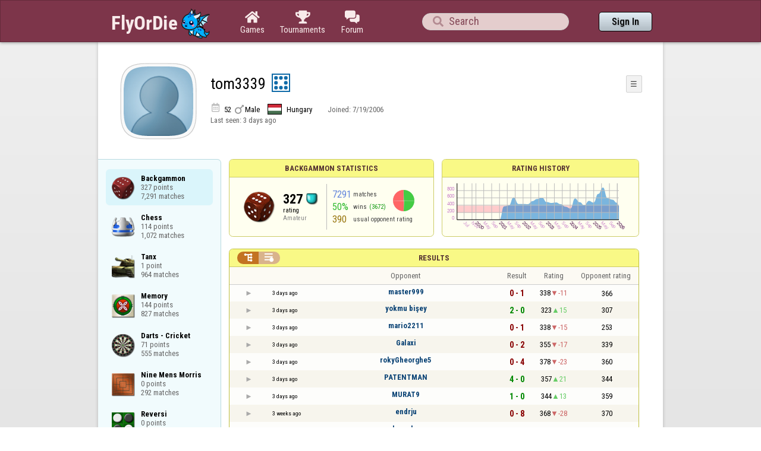

--- FILE ---
content_type: text/html;charset=utf-8
request_url: https://www.flyordie.com/players/tom3339/Backgammon
body_size: 13339
content:
<!DOCTYPE html>
<html
data-responsive="true"
class=nhp
lang="en-US"
dir="LTR">
<head>
<meta charset="utf-8">
<script type="text/javascript">F2P={pt:'P',cc:-586,gn:'Backgammon',xl:4,na:false,ot:0,s:[],l:function(){slog("debug","f2p l");},b:function(){slog("debug","f2p b");},v:143,sccl:function(s){var a=document.getElementsByClassName("privacySettingsLink");for(var i=0;i<a.length;i++){if(s)a[i].classList.remove("a");else a[i].classList.add("a");}},loc:'en_US',tut:false,lld:[["P1C",function(){(function(w,d,s,l,i){w[l]=w[l]||[];w[l].push({'gtm.start':new Date().getTime(),event:'gtm.js'});var f=d.getElementsByTagName(s)[0],j=d.createElement(s),dl=l!='dataLayer'?'&l='+l:'';j.async=true;j.src=
'https://www.flyordie.com/metrics/gtm.js?id='+i+dl;f.parentNode.insertBefore(j,f);})(window,document,'script','dataLayer','GTM-MJTM797W');}]]};addEventListener("load",function(){slog(F2P.V>=F2P.v?"debug":"warning",(F2P.V>=F2P.v?"f2p v ok ":"f2p v wrong ")+F2P.V+", "+F2P.v+"; "+F2P.s.length);if(F2P.V>=F2P.v)F2P.i({});});</script>
<script src="https://www.flyordie.com/games/config/free-to-play.js?143" defer charset="UTF-8">
</script>
<meta name="viewport" content="width=device-width, initial-scale=1, user-scalable=no"/>
<meta http-equiv="X-UA-Compatible" content="IE=edge">
<meta name="format-detection" content="telephone=no">
<meta name="theme-color" content="#683a45" />
<meta name="google" content="notranslate">
<meta name="robots" content="noindex, notranslate">
<title>tom3339 - Player Information - Backgammon</title>
<link rel="preload" href="/image/newdesign/background18_dup.svg" as="image" />
<link rel="stylesheet" href="/s/player-miz2zf1c.css" />
<link rel="preconnect" href="https://fonts.googleapis.com">
<link rel="preconnect" href="https://fonts.gstatic.com" crossorigin>
<link href="https://fonts.googleapis.com/css2?family=Roboto:ital,wght@0,100;0,300;0,400;0,500;0,700;0,900;1,100;1,300;1,400;1,500;1,700;1,900&display=swap" rel="stylesheet">
<link href="https://fonts.googleapis.com/css2?family=Roboto+Condensed:ital,wght@0,100..900;1,100..900&display=swap" rel="stylesheet">
<style>@media screen and (max-width:839.98px){.hf-tabs{display:none;}
.hf-tabs{table-layout:fixed;}
.newHeader{text-shadow:0px 4px 4px rgba(0,0,0,0.25);font-family:"Roboto Condensed";}
.fodTitle{font-weight:700}
}
@media screen and (max-width:839.98px){.initial-tab::after,.tab-shown::after,.statTab::after{content:"";display:block;padding-bottom:7em;}
}</style>
<script>pageRequestID='A119BFC27CCD5';syncPos="";wsURL=null;asyncPlayerStatURL="/players/tom3339/{statID}-NORMAL?game=Backgammon&s=hn";d=null;userID=9842824;ratingCategoryBoundaries={"lower":200,"upper":400};ratingHistoryMobileBreakpoint=900;</script>
<script src="/s/player-miz2zf1c.js"></script>
<script>function printLocalDateTime(s){var date=date(s);document.write(date.toLocaleDateString());document.write(" ");document.write(date.toLocaleTimeString([],{hour:"2-digit",minute:"2-digit"}));}function makeDate(timestamp){if(typeof timestamp==="string")return new Date(Date.parse(timestamp));else return new Date(timestamp);}function toDateString(timestamp){return makeDate(timestamp).toLocaleDateString();}function toTimeString(timestamp){return makeDate(timestamp).toLocaleTimeString([],{hour:"2-digit",minute:"2-digit"});
}function toDateTimeString(timestamp){var date=makeDate(timestamp);var s=date.toLocaleDateString();s+=" ";s+=date.toLocaleTimeString([],{hour:"2-digit",minute:"2-digit"});return s;}function toPreciseDateTimeString(timestamp){var date=makeDate(timestamp);var s=date.toLocaleDateString();s+=" ";s+=date.toLocaleTimeString([],{hour:"2-digit",minute:"2-digit",second:"2-digit",fractionalSecondDigits:3});return s;}function printLocalDate(s){var date=makeDate(s);document.write(date.toLocaleDateString());}
function printApproximateLocalDate(time){document.write(toApproximateLocalDate(time));}function toApproximateLocalDate(time){var language=window.navigator.userLanguage||window.navigator.language;var _now=new Date;var _date=makeDate(time);var _days=(Date.UTC(_now.getFullYear(),_now.getMonth(),_now.getDate())-Date.UTC(_date.getFullYear(),_date.getMonth(),_date.getDate()))/86400000;if(_days===0)return"Today";else if(_days===1)return"Yesterday";else var options={weekday:'short',day:'numeric',month:'short'};
if(_date.getFullYear()!=_now.getFullYear())options={year:'numeric',day:'numeric',month:'short'};return _date.toLocaleDateString(language,options);}function toApproximateLocalTime(time,showTimeAlsoIfOld){var _now=new Date;var _date=makeDate(time);var language=window.navigator.userLanguage||window.navigator.language;var _days=(Date.UTC(_now.getFullYear(),_now.getMonth(),_now.getDate())-Date.UTC(_date.getFullYear(),_date.getMonth(),_date.getDate()))/86400000;var localTime=_date.toLocaleTimeString(language,{hour:'2-digit',minute:'2-digit'});
if(_days===0)return"Today "+localTime;else if(_days===1)return"Yesterday "+localTime;else{var options={day:'numeric',month:'short'};if(_days<10)options.weekday="short";if(_date.getFullYear()!=_now.getFullYear())options={year:'numeric',day:'numeric',month:'short'};return _date.toLocaleDateString(language,options)+(showTimeAlsoIfOld?" "+localTime:"");}}function printLocalTime(s){var date=date(s);document.write(date.toLocaleTimeString());}</script>
<script src="/s/player/tom3339/deferred-Backgammon-NORMAL.js" async defer></script>
<script>if(this.addEventListener)(function(d,P){d.addEventListener('click',function(e){},false);addEventListener('DOMContentLoaded',function(){var e=d.getElementById('back')||d.getElementById('continue');if(e)try{if(!location.hash)history.pushState("","","#done");addEventListener('hashchange',function(){if(!location.hash){history.pushState("","","#done");e.click();}});}catch(e){}},false);})(document,parent);</script>
</head>
<body data-s="homepage_newheader" class="F O"><div class="f T v"><div class=t><div class="W e newHeader"><div style="max-width:950.0px;" class="F mC"><div style="max-width:950.0px;" class="fi"><div class="f T h"><div class=H><style>@media screen and (min-width: 840px) { .hi-w840gte {display:none !important}}</style><div class="f T hi-w840gte h"><div data-tr="HEADER_HAMBURGER" onclick="openNavDrawer()" onmousedown="event.preventDefault()" class="gf gf headerButton H"></div><style>@media screen and (min-width: 600px) { .hi-w600gte {display:none !important}}</style><a data-tr="HEADER_BRANDNAME" href="/" class="W l hi-w600gte fodTitle fodTitle-normal H">FlyOrDie.com</a></div></div><style>@media screen and (max-width: 599.98px) { .hi-w600lt {display:none !important}}</style><a href="/" class="hi-w600lt H"><object data="/image/newdesign/sarkany_animalt_3.svg" class="F B fodLogo-3"></object></a><div class=H><div class="f T hf-tabs h"><a href="/" class="Vm hf-tabbtn Ho"><div class="W b vm"><div><div class="fi C gf gf"></div></div><div class="c hf-tabbtn-text">Games</div></div></a><a href="//www.flyordie.com/tournaments.html" class="Vm hf-tabbtn Ho"><div class="W b vm"><div><div class="fi C gf gf"></div></div><div class="c hf-tabbtn-text">Tournaments</div></div></a><a href="/forum/" class="Vm hf-tabbtn Ho"><div class="W b vm"><div><div class="fi C gf gf"></div></div><div class="c hf-tabbtn-text">Forum</div></div></a></div></div><div class="hi-w600lt searchPlayerTextFieldSpacer H"></div><div class="W Vm Ho"><div class="W b C vm"><div class="Fi searchFieldWrapper"><div class="F O"><input placeholder="Search" class="fi searchPlayerTextField" id="t10322149"><div class="F pt P"><div class="f T"><div class="f e vm"><div class="W b L gf gf searchIcon"></div></div></div></div></div></div></div></div><div class=H><div class="f T h"><a data-tr="HEADER_HOMEBTN" href="/" class="f C hi-w840gte gf gf headerButton headerHomeButton H"></a><div class="Vm Ho"><div class="W b vm"><a data-tr="HEADER_SIGNIN" href="/account/sign-in?d=%2Fplayers%2Ftom3339%2FBackgammon" class="F B w headerSignInButton">Sign In</a></div></div></div></div></div></div></div></div></div><div class=t><div class="W e"><div class="fi w mhs"></div></div></div><div class="F t"><div class=e><div style="max-width:950.0px;" class="F mC"><div style="max-width:950.0px;" class="fi"><div class="f T"><div class="f e vt"><div class=sheet><div class="W T v"><div class=t><div class="W e headerWrapper"><div class="f T v"><div class=t><div class="W e"><div class="f T headerWithoutTabSwitcher h"><div class=H><div class="f T h"><div style="padding:0px 0px 0px 1.0em;" class=H><div class=F></div></div><div class="pi-c H"><div class="F pi-w"><div class="b w pi-k"></div><div class="b w pi-b"></div><div style="background:url(//www.flyordie.com/servletImages/player/anonymous.jpg);" class="b w pi-i "></div></div></div></div></div><div class="W Vm Ho"><div class="W b vm"><div class="f T h"><div class="W L nicknameRow H"><div class=b><div class="f T"><pre class="f e vm nickname">tom3339</pre></div></div><div class=b><div class="f T"><div class="f e vm"><style>@media screen and (max-width: 699.98px) { .hi-w700lt {display:none !important}}</style><div class="Vm hi-w700lt permIcon"><div class="W b vm"><div style="width:2.4em;" title="Level 8" class=F><svg xmlns="http://www.w3.org/2000/svg" viewBox="0 0 30 30"><rect x="1" y="1" width="28" height="28" fill="#fff"/><path d="M28,2V28H2V2H28m2-2H0V30H30V0Z" fill="#106ba8"/><circle cx="7" cy="7" r="3" fill="#106ba8"/><circle cx="15" cy="23" r="3" fill="#106ba8"/><circle cx="15" cy="7" r="3" fill="#106ba8"/><circle cx="23" cy="7" r="3" fill="#106ba8"/><circle cx="23" cy="15" r="3" fill="#106ba8"/><circle cx="23" cy="23" r="3" fill="#106ba8"/><circle cx="7" cy="15" r="3" fill="#106ba8"/><circle cx="7" cy="23" r="3" fill="#106ba8"/></svg></div></div></div></div></div></div></div><div style="min-width:1.0px;width:1.0px;" class="Vm Ho"><div class="W b vm"><div class="f T button-bar h"><div class=H><div class="f T v"><div class=t><div class="W e w bbb popup-menu-button">☰</div></div><div class=t><div class="W e pc"><div style="z-index:2;" onselectstart="return false;" class="f T pt S popup-menu pR v"><div class=t><div class="W e"><a href="/s/signIn?area=Backgammon&amp;s=dd&amp;d=%2Fplayers%2Ftom3339%2FBackgammon" class="f T menu-item h"><div style="padding:0px 1.0em 0px 0px;" class=H><div style="color:gray;" class="fi gf gf"></div></div><div style="color:black;" class="W w H">Sign in</div></a></div></div><div class=t><div class="W e"><a href="/search?d=%2Fplayers%2Ftom3339%2FBackgammon" class="f T menu-item h"><div style="padding:0px 1.0em 0px 0px;" class=H><div style="color:gray;" class="fi gf gf"></div></div><div style="color:black;" class="W w H">Search Player</div></a></div></div></div></div></div></div></div></div></div></div></div><div class="W T hi-w700lt v"><div class=t><div class="W e L l-ol"><div class=b><div class="f T h"><div class="calendarIcon H"><div class="fi gf gf"></div></div><div class="w age H">52</div><div class="gf gf g-ic H"></div><div class="w gender H">Male</div><div class="vm Ho"><img src="/image/flags/hu.svg" class="B ph-flag"></div><div class="w c-l H">Hungary</div></div></div><div class=b><div class="f T l-dl h"><div class="w H">Joined: </div><div class=H id=__1oktzf></div></div></div></div></div><div class=t><div class="W e"><div class="f T last-seen-panel h"><div class="w H">Last seen: </div><div class="w H">3 days ago</div></div></div></div></div><style>@media screen and (min-width: 700px) { .hi-w700gte {display:none !important}}</style><div class=hi-w700gte><div class="F m-piw"><div class="F Vb"><div class="W b vb"><div class="f T m-pi h"><div class=H><img src="https://www.flyordie.com/image/oldtimer/8.gif" width="14" height="14" class="B dice-small"></div><div class="w oldtimerLabel H">Despot</div><div class="W H"></div><div class="vm Ho"><img src="/image/flags/hu.svg" class="B ph-flag"></div><div class="gf gf g-ic H"></div><div class="w age H">52</div></div></div></div></div></div></div></div></div></div></div><div class=t><div class="W e hi-w700gte O"><div class="f T tabSwitcher-buttons h"><div onclick="switchTab(&#39;aboutTab&#39;)" onmousedown="event.preventDefault()" class="W c t-b H">About</div><div onclick="switchTab(&#39;statTab&#39;)" onmousedown="event.preventDefault()" class="W c t-b H">Backgammon</div><div onclick="switchTab(&#39;gameListTab&#39;)" onmousedown="event.preventDefault()" class="W c t-b H">All games</div></div><div class="F pt P"><div class="f T"><div class="f e vb"><div class="W b w atm atm-3"></div></div></div></div></div></div></div></div></div><div class=t><div class="W e"><div class="f T sheetContent h"><div style="min-width:1.0px;width:1.0px;" class="vt Ho"><div class=glc><div class="F C gameListCenter gameList gameListTab tab-hidden"><div data-u="/players/tom3339/Backgammon" style="background-position-y:-1em,4em,-35em" id="gle9196649" class="b gle"><pre class="F w">Backgammon
327 points
7,291 matches</pre></div><a style="background-position-y:-1em,4em,-29em" href="/players/tom3339/Chess" id="gle8873172" class="b gle"><pre class="F w">Chess
114 points
1,072 matches</pre></a><a style="background-position-y:-1em,4em,-68em" href="/players/tom3339/Tanx" id="gle8020485" class="b gle"><pre class="F w">Tanx
1 point
964 matches</pre></a><a style="background-position-y:-1em,4em,-56em" href="/players/tom3339/Memory" id="gle16989301" class="b gle"><pre class="F w">Memory
144 points
827 matches</pre></a><a style="background-position-y:-1em,4em,-62em" href="/players/tom3339/DartsCricket" id="gle13044799" class="b gle"><pre class="F w">Darts - Cricket
71 points
555 matches</pre></a><a style="background-position-y:-1em,4em,-47em" href="/players/tom3339/Mill" id="gle9321377" class="b gle"><pre class="F w">Nine Mens Morris
0 points
292 matches</pre></a><a style="background-position-y:-1em,4em,-53em" href="/players/tom3339/Reversi" id="gle8031382" class="b gle"><pre class="F w">Reversi
0 points
256 matches</pre></a><a style="background-position-y:-1em,4em,-50em" href="/players/tom3339/Pente" id="gle8250812" class="b gle"><pre class="F w">Pente
0 points
94 matches</pre></a><a style="background-position-y:-1em,4em,-62em" href="/players/tom3339/Darts501" id="gle16374174" class="b gle"><pre class="F w">Darts - 501
102 points
59 matches</pre></a><a style="background-position-y:-1em,4em,-44em" href="/players/tom3339/Amoeba" id="gle14413212" class="b gle"><pre class="F w">Go-Moku
10 points
9 matches</pre></a><a style="background-position-y:-1em,4em,-32em" href="/players/tom3339/Checkers" id="gle21711346" class="b gle"><pre class="F w">Checkers
0 points
3 matches</pre></a></div></div></div><div class=H style="min-width:1.0em"></div><div class="W vt Ho"><div id="playerStatCompWrapper" class=statTab><div class="f T v"><div class=t><div class="W e"><style>@media screen and (min-width: 900px) { .r-w900gte > .ro {display:table-cell} .r-w900gte>.ro>.ri{display:block;height:100%}}</style><div class="f T E r-w900gte"><div class="ro vm" style="width:50.0%;height:50.0%"><div class=ri><div class="f T panel r-p r-p-NORMAL v"><div class=t><div class="W e w hi-w700lt p-c">Backgammon statistics</div></div><div class="F t"><div class=e><div class="f T v"><div class=t><div class="W e"><div class="F T mC ratingPanelContent rp-largepadding h"><div class="vm Ho"><div style="background:url(/image/game/64x64/backgammon.png) no-repeat;background-size:contain;" class=rp-gameicon></div></div><div class="vm Ho"><div class=ratingCol><div><div class="F T mL h"><div style="font-weight:bold;font-size:2.0em;" class="w H">327</div><div class=H><div style="width:2.0em;height:2.0em;background:url(/image/ratingCategory/board_48.png) -200% 000%;background-size:800% 100%;" class="fi rci"></div></div></div></div><div class="l ratingLabel">rating</div><div class="l ratingCategoryName">Amateur</div></div></div><div class="Vm resultCountsByCategory Ho"><div class="W b vm"><table class=f><tr><td class="w matchCount">7291</td><td class=w>matches</td><td rowspan="2" class=vm><div class="pie resultCategoryPieChart"><div style="transform: translate(50%, 0) rotate(-1.00deg)" class=pieSegmentOuter><div style="transform: translate(-100%, 0) rotate(92.65deg)" class="pieSegmentInner winsItem"></div></div><div style="transform: translate(50%, 0) rotate(90.65deg)" class=pieSegmentOuter><div style="transform: translate(-100%, 0) rotate(91.65deg)" class="pieSegmentInner winsItem"></div></div><div style="transform: translate(50%, 0) rotate(181.31deg)" class=pieSegmentOuter><div style="transform: translate(-100%, 0) rotate(1.05deg)" class="pieSegmentInner drawsItem"></div></div><div style="transform: translate(50%, 0) rotate(181.36deg)" class=pieSegmentOuter><div style="transform: translate(-100%, 0) rotate(90.32deg)" class="pieSegmentInner lossesItem"></div></div><div style="transform: translate(50%, 0) rotate(270.68deg)" class=pieSegmentOuter><div style="transform: translate(-100%, 0) rotate(89.32deg)" class="pieSegmentInner lossesItem"></div></div></div></td></tr><tr><td class="w winRatio">50%</td><td><div class="f T h"><div class="w H">wins</div><div class="w winCount H">(3672)</div></div></td></tr><tr><td class="w averageOpponentRating">390</td><td colspan="2" class=w>usual opponent rating</td></tr></table></div></div></div></div></div></div></div></div></div></div></div><div class=ro style="min-width:1.0em;width:1.0em;min-height:1.5em;height:1.5em"><div class=ri></div></div><div class="ro vm"><div class=ri><div class="f T panel ratingHistoryPanel v"><div class=t><div class="W e w p-c">Rating History</div></div><div class="F t"><div class="e p"><canvas width="200" data-rh="ߣ+6)()9)8)7)6)5)4)3)2)1)0)/).)-),)+)*)))(ʳ()T)S))Æ)Å)Ä)·)¶)µ)´)³)²))~)¢))¨)¤)£)Ò)Ñ)Ð)Ï)Î)Ê)¿)¾)î)Ā)Ć)ô)Ā)ÿ)þ)ý)ü)û)Ċ)î)Ñ)Ð)Ï)è)õ)ô)ē)ħ)Ħ)Ņ)ŧ)Ţ)Ǝ)Ƥ)Ƣ)Ơ)ƞ)Ż)ź)Ź)Ź)ĸ)Ƒ)Ə)Ū)ũ)Ō)ũ)Ũ)ƚ)ƹ)Ə)Ƃ)Ɓ)ƀ)ſ)Ə)ƍ)Ʈ)Ƭ)Ƽ)ƺ)ƌ)Ɗ)ƣ)ơ)Ʃ)ż)ů)Ŋ)ŉ)ň)Ĩ)ħ)Ĵ)Ð)Ï)²))s)x)K)J):))})))x)d)c)b)a)`)^)v)u))¶)µ)´)³))))l)l)m)))§)²))¡)Ã)ö)ę)ľ)Ĩ*Ĩ)ę)ċ)Č)Ý)Ò)ď)ĵ)ŋ)ŋ)Ƒ)Ƒ)Ƣ)ƹ)ƹ)Ǣ)Ǣ)Ɏ)ɩ)ɋ+ɋ)ɛ)Ɋ)Ɋ)Ȥ*Ȥ)ə)ə)ɽ)ʡ+ʡ)ɢ)ɫ)ʕ)ʊ*ʊ)ʃ*ʃ)ʚ)ʚ)ʤ)ʙ)Ⱦ)Ⱦ)ȝ)ɞ)ȶ)ǵ)ǵ)Ǘ,Ǘ)ǀ)ǟ/ǟ)Ǟ)ǜ)Ǜ)Ǚ)ǘ)ǖ)Ǖ)Ǔ)Ǝ)ǀ)Ɛ)Ř)Ė)ÿ)ÿ)ę)ę)ŷ)Ʋ)ƛ)Ɯ)Ɛ)Ɛ)Ɲ)Ƨ-Ƨ)ǖ)ǖ)ǜ/ǜ)Ǜ)Ǧ*Ǧ)Ǆ)Ǆ)Ǐ)Ǟ+Ǟ)ư)ƚ)ƚ)Ƅ)Ŕ)Ū)Ū)ŗ)Ŧ)ŉ)ĝ)÷)ê*ê)Ě)Ę)Ę)Ŏ,Ŏ)Ĺ)ŀ)ō)Ń)ķ+ķ)Č+Č)ü)ú)í)Ř)Ō)ġ)ġ)İ)Ŋ*Ŋ)ŗ)Ő*Ő)Ƶ)ƨ)Ƙ)Ǩ)Ǚ)Ŵ)Ŵ)Ū)Ū)ı+ı)Į)ş,ş)Ŭ)Ŭ)Ɓ)ş)ş)Ƅ*Ƅ)ƞ)ƞ)ſ)Ř+Ř)ń)Ű)Ž)ŧ)ŧ)ů)Ŗ*Ŗ)Ź)Ə)Ʋ)ǃ)ǃ)Ʒ)Ʒ)ǃ)ŭ)ƚ)ų)ų)ŀ)Ű)Ŷ)ŧ)ń)ö)ö)ġ*ġ)ĩ)ĩ)Į)Ć)Ć)ù,ù)Č)č)Ŏ)š)Ů)Ţ)Ţ)Ɓ)Ɓ)Œ)Ļ*Ļ)Ņ)Ņ)ų)ų)Ɓ)ƫ)ǉ+ǉ)Ǘ)ƭ*ƭ)ź)ź)ǅ)ƾ)ƻ+ƻ)ǃ)ǃ)Ǆ)Ǥ)ƭ)ƞ)ƞ)Ƴ)Ŕ)Ő)ţ*ţ)Ź)ž)Ů)ŭ)ƞ+ƞ)Ƶ)Ƶ)Ř*Ř)ĵ)İ)ń)Ď)Ď)ŕ)Ɗ)Ɨ*Ɨ)ż)Ş)ş)Ų)ư)ƺ)Ǉ)Ʋ)Ƙ)Ƙ)Ǉ)Ʋ*Ʋ)Ǝ)Ǝ)Ɓ-Ɓ)ƍ)ƺ)ƺ)ǟ)Ǳ)ƴ*ƴ)Ȍ*Ȍ)ȵ)ȸ)Ȝ)Ȝ)ǚ,ǚ)ť)Ĺ)Ÿ+Ÿ)Ƅ)Ƣ)ǈ)ǥ)Ǒ*Ǒ)ǧ)ǧ)ȟ)Ʉ)ɔ)ɶ)ɴ)ɟ)Ȼ)Ȼ)ɯ*ɯ)ɳ)ȼ)ȫ)Ƿ+Ƿ)Ǹ*Ǹ)Ǆ)Ʀ)ƀ*ƀ)ţ)Ž)Ĕ)ƍ)Ǝ)Ƈ)ű0ű)Ű)ů)Ů)ŭ)Ŭ)Ŭ)ū)Ƒ*Ƒ)ƿ)ǖ)ȅ.ȅ)ȹ)ɥ)ʉ)ʝ)ʁ)Ȩ)Ȩ)Ț)Ț)Ș*Ș)Ȧ)ɉ)ɉ)Ʌ*Ʌ)ɇ)ɇ)Ɋ*Ɋ)ɖ/ɖ)Ȕ)Ȇ*Ȇ)Ǭ)Ǭ)Ǽ)Ǽ)Ǆ+Ǆ)Ź)ƅ)Ƒ)ƛ,ƛ)ř)ř)Ɯ/Ɯ)ƛ)ƚ)ƃ)ƃ)ź0ź)ţ)ų+ų)œ)ĺ*ĺ)Ĩ)Ĩ)Ũ)ũ)ƹ)ȑ)ȑ)Ƿ)Ƿ)ȝ)ǽ)ǽ)Ǘ)ǃ-ǃ)ǝ)Ǒ/Ǒ)ƺ/ƺ)ƹ)Ƹ)Ʒ)Ƶ)Ƹ*Ƹ)Ƨ)Ǝ)ƛ)ơ)ƹ,ƹ)Ʋ-Ʋ)Ɩ/Ɩ)ƕ)Ɣ)Ƌ)Ɵ)Ɵ)ū)ū)Ɩ)Ƣ)Ǟ,Ǟ)Ǩ)Ǩ)Ƭ)Ƭ)Ų)Ų)ư-ư)ƾ)ǘ)ǜ)ǜ)Ȅ)Ȅ)ǲ)ǲ)ŷ)ǂ)ǂ)ǆ)Ǫ)Ǫ)Ǚ/Ǚ)ǘ)Ǘ)ƶ)ǈ)ǈ)ƙ)Ʒ+Ʒ)Ʀ)ƌ*ƌ)Ɓ)Ơ)Ơ)ž)Ɩ)Ş)ƫ)ŝ)ĝ)Ņ)ĩ)ł)ŋ)ŋ)Ś)Ɛ)Ɛ)ǯ)ǘ)Ǵ*Ǵ)ǯ)Ʋ)Ǡ*Ǡ)Ǐ)Ǐ)Ǔ)Ǟ*Ǟ)ǖ)Ǽ)Ǳ)Ȑ)ǟ)ư,ư)Ǚ)Ǚ)Ʒ)Ʒ)ż)ƌ)ƌ)ż)ż)Ǝ*Ǝ)ĕ)Ģ)Ģ)Ŕ)Ə)ƚ)Ƈ*Ƈ)ť+ť)Ĝ)ļ)ļ)Ŗ)Ŗ)ŉ,ŉ)Ĩ)į)Ħ)ĥ)ĝ)ú)ú)þ*þ)Ā)Đ)í)í)Ì)Ì)å)å)Ċ)Ŋ*Ŋ)ū)Ɛ*Ɛ)ƙ)ǁ*ǁ)ǘ+ǘ)ǡ,ǡ)ƙ)ś)ś)ſ)ſ)Ƹ)Ƹ)Ǖ/Ǖ)Ǌ.Ǌ)Ɔ0Ɔ)ƅ)Ƅ)ƃ)Ƃ)Ɓ)ƙ+ƙ)ť,ť)Ş-Ş)Ŀ*Ŀ)ĸ)Į)Į)Ŀ)ä)ä)ú)ġ)ķ)ĭ)Ę)Ę)Ĭ)Ĺ-Ĺ)Ň)Ň)Ł)Ł)œ)ŧ*ŧ)Ɔ+Ɔ)ź)ź)Ž+Ž)ś)ų)ś)ś)Ų)Ũ)ũ0ũ)Ũ)ŧ)Ŧ)ť)ť)Ť)Ā/Ā)ó)ó)Ý+Ý)÷1÷)ö*ö)õ*õ)ô*ô)ó*ó)ò*ò)ñ*ñ)»2»)ñ)Ĉ,Ĉ)ĥ)Ř*Ř)ń)Ľ)Ľ)ī0ī)Ī)ć)ŭ)ĸ)ď,ď)À)Ð)È)Ć*Ć)ĵ)Ƈ)ǁ+ǁ)ǡ/ǡ)Ǡ)ȣ)ȕ+ȕ)ǻ)ǻ)ǜ)Ȩ)ɚ)ɑ)ɑ)ɪ)ɪ)ʄ)ɾ)ɾ)ɵ)ȫ)ȫ)Ȝ,Ȝ)ȓ+ȓ)Ȝ)ȃ)ȃ)ȧ)ȧ)ȫ)ȫ)ǝ)Ǜ)Ǜ)Ǉ)Ǉ)Ǘ)ǃ)ǅ)ǅ)ǁ)ǁ)Ǔ)Ǔ)Ʋ)Ʋ)Ǐ)Ǐ)ȓ)ȓ)Ȕ)ȅ)Ț)Ǿ)Ǿ)ƻ)ƻ)Ɖ)ǉ)ǡ)ȍ)ȍ)Ǹ)Ǩ)Ȇ)ƨ)Ű+Ű)ł)ŀ)ų)Ž)Ƃ)ů)ů)į+į)ħ*ħ)þ)ô+ô)ĕ)ţ+ţ)Ɩ.Ɩ)Ɯ)Ȋ,Ȋ)Ǭ)ǩ)ǂ)Ɨ-Ɨ)Œ*Œ)ŕ)ō)İ+İ)Ŵ)Ŵ)İ)ŋ/ŋ)Ś,Ś)Ē)Ē)ĵ)ĵ)²)²)»+»)ª)ª)º)º))±)À)Ò)å)È)ă1ă)Ņ)ţ*ţ)Ļ)Ļ)ŝ)Ƙ)Ƙ)ƻ)Ǜ)Ǜ)Ǘ*Ǘ)ȋ)ǘ)ǥ*ǥ)ǯ)ǡ)Ɗ)œ)œ)Ř)Ʀ)Ƹ)ǩ)ǎ)Ǎ*Ǎ)ǰ*ǰ)Ʊ/Ʊ)Ǵ)Ǵ)ǜ)Ǚ-Ǚ)ǧ)Ȉ+Ȉ)ȣ/ȣ)Ȍ)Ȍ)Ǹ)Ǹ)ȕ)ȯ)ȿ*ȿ)ȥ)ȃ)ǘ*ǘ)Ʃ)ǈ)ǂ-ǂ)Ź,Ź)Ɗ+Ɗ)Ɔ)ŭ,ŭ)š)ę)Ē)ĵ)ĉ)ĵ)ĺ)Ŧ-Ŧ)Ƙ)Ƙ)ǥ)ȃ,ȃ)ȋ,ȋ)ȅ*ȅ)ȉ)ȉ)Ǩ)Ȋ)Ȍ)ȏ)ǹ)ǳ)Ƽ)Ƽ)ơ)Ŷ0Ŷ)ŵ)Ŵ)ų)Ų)ű)Ű)ƌ)Ę)Ę)Ľ+Ľ)Ū*Ū)ƣ*ƣ)ǉ)ǜ)Ȃ)Ȃ)Ș)ɥ)ʴ)ʧ)ʉ+ʉ)ɬ)Ɋ)ȵ+ȵ)Ǳ)Ǳ)ȇ)ȃ)ǹ)Ǩ)Ǩ)ǽ+ǽ)Ǳ)Ǵ)Ȧ)ɗ)ʴ)ʵ)ʵ)˄)ˤ)ˈ)ˈ)̃)̀)˵)˵)˫+˫)˺)˺)˲*˲)ˎ)ʚ)ʓ)ʓ)ʽ)ˡ)ͅ)͘*͘)ͭ)·)Θ)Π*Π)ε)ε)κ*κ)Λ)Λ)Ύ*Ύ)Ώ)ͨ)͒)́)͊)͊)̾)̵)̵)̩)̩)̃)̃)̑)˩)˩)ˉ)ˉ)ʞ)ɳ)ɥ)Ⱦ)ʊ)ʊ)ʁ)ʁ)ʆ/ʆ)ʄ)ʁ)ɾ)ɻ)ɸ)ɵ)ɳ)ɰ)ɭ)ɪ)ɨ)ɥ)ɢ)ɠ)ɝ)ɛ)ɘ)ɖ)ɓ)Ʉ/Ʉ)ɂ)ɀ)Ⱦ)Ȼ)Ȗ/Ȗ)ȕ)ȓ)Ȣ)ȥ)ȥ)ȷ)ə)Ƚ-Ƚ)Ⱦ)Ⱦ)ɝ*ɝ)ɗ)ɥ/ɥ)ɩ)ɩ)ʆ-ʆ)ɝ,ɝ)ɸ)ɤ/ɤ)ɢ)ɟ)ɝ)ɚ)ɘ)ɕ)ɓ)ɐ)Ɏ)ɋ)ɉ)ɇ)Ʉ)ɂ)ɀ0ɀ)Ⱦ)ȼ)Ⱥ)ȷ)ȵ)ȳ)ȱ)ȯ)ȭ)Ȫ)Ƀ/Ƀ)Ɂ)ȿ)Ƚ)Ⱥ)ȸ)ȶ)ȴ)ȱ)ȭ)ȿ)Ɏ)Ƚ*Ƚ)ț)ț)Ȕ/Ȕ)ȓ)ȑ)ȏ)ȍ)ȋ)ȉ)ȇ)ȅ)Ȅ)Ȃ)Ȁ)Ȋ/Ȋ)ȉ)ȇ)ȅ)ȃ)ȁ)Ȁ)Ǿ)Ǽ)Ǻ)ǹ)Ƿ)ǵ)ǳ)ǲ)ǰ)Ǯ)ǭ)ǫ)ǩ)Ǩ)Ǧ)ǥ)ǣ)Ǣ)Ǡ)Ǟ)ƶ/ƶ)ǋ-ǋ)ǚ)Ǟ-Ǟ)Ʒ/Ʒ)ƶ)Ƶ)ƴ)Ʋ)Ʊ)ư)Ư)Ʈ)Ƭ)ƫ)ƪ)Ʃ)ƨ)ƒ/ƒ)Ƒ)Ɛ)Ə)Ǝ)ƍ)ƌ)Ƌ)Ɗ)Ɖ)ƈ)Ƈ)Ɔ)Ƣ*Ƣ৶κ" height="100" class="graph P"></canvas></div></div></div></div></div></div></div></div><div class=t style="height:1.5em"></div><div class="F t"><div class=e><div class="f T h"><div class="Vt Ho"><div id="rpw" class="W b vt"><div class="f T resultsPanel v"><div class=t><div class="W e O r-i-mouseArea resultsCaption"><div onclick="switchResultsView()" onmousedown="event.preventDefault()" class="F w resultsCaptionText">Results</div><div class="F L pt P"><div class="Fi Vm"><div style="padding:0px 1.0em 0px 1.0em;" class="W b vm"><div class="f T r-i h"><div class="gf gf r-oi H"></div><div class="gf gf r-ti r-i-inactive H"></div></div></div></div></div></div></div><div class="F t"><div class=e><table class="f d o-t"><thead><tr><td class=Vm><div class="W b c vm"></div></td><td class="Vm hi-w700lt"><div class="W b l vm"></div></td><td style="width:100.0%;" class=Vm><div class="W b c vm">Opponent</div></td><td class=Vm><div class="W b c vm">Result</div></td><td class=Vm><div class="W b c vm">Rating</div></td><td class="Vm hi-w700lt orc"><div class="W b c vm">Opponent rating</div></td></tr></thead><tr class=o-t><td class=Vm><div class="W b C vm"><div onselectstart="return false;" class="Fi w S n-i"></div></div></td><td class="vm hi-w700lt"><div title="2026-01-23" class="l series-date">3 days ago</div></td><td style="width:100.0%;"><div class="f T v"><div class=t><div class="W e Vm o-nc"><div class="W b C vm"><a data-tr="RESULT-PLAYER" href="/players/master999/Backgammon" class="Fi el o-n">master999</a></div></div></div><div class=t><div class="W e Vm hi-w700gte opponent-rating"><div class="W b c vm">(366)</div></div></div></div></td><td class=Vm><div class="W b C vm"><div class="Fi"><div class="f T"><div class="f e vm"><div class="c s-l">0 - 1</div></div></div></div></div></td><td class=Vm><div class="W b vm"><div class="F T mC h"><div class="w H">338</div><div class="w r-d H">-11</div></div></div></td><td class="Vm hi-w700lt orc"><div class="W b c vm">366</div></td></tr><tr class="o-t even"><td class=Vm><div class="W b C vm"><div onselectstart="return false;" class="Fi w S n-i"></div></div></td><td class="vm hi-w700lt"><div title="2026-01-23" class="l series-date">3 days ago</div></td><td style="width:100.0%;"><div class="f T v"><div class=t><div class="W e Vm o-nc"><div class="W b C vm"><a data-tr="RESULT-PLAYER" href="/players/yokmu+bi%C5%9Fey/Backgammon" class="Fi el o-n">yokmu bişey</a></div></div></div><div class=t><div class="W e Vm hi-w700gte opponent-rating"><div class="W b c vm">(307)</div></div></div></div></td><td class=Vm><div class="W b C vm"><div class="Fi"><div class="f T"><div class="f e vm"><div class="c s-w">2 - 0</div></div></div></div></div></td><td class=Vm><div class="W b vm"><div class="F T mC h"><div class="w H">323</div><div class="w r-u H">15</div></div></div></td><td class="Vm hi-w700lt orc"><div class="W b c vm">307</div></td></tr><tr class=o-t><td class=Vm><div class="W b C vm"><div onselectstart="return false;" class="Fi w S n-i"></div></div></td><td class="vm hi-w700lt"><div title="2026-01-23" class="l series-date">3 days ago</div></td><td style="width:100.0%;"><div class="f T v"><div class=t><div class="W e Vm o-nc"><div class="W b C vm"><a data-tr="RESULT-PLAYER" href="/players/mario2211/Backgammon" class="Fi el o-n">mario2211</a></div></div></div><div class=t><div class="W e Vm hi-w700gte opponent-rating"><div class="W b c vm">(253)</div></div></div></div></td><td class=Vm><div class="W b C vm"><div class="Fi"><div class="f T"><div class="f e vm"><div class="c s-l">0 - 1</div></div></div></div></div></td><td class=Vm><div class="W b vm"><div class="F T mC h"><div class="w H">338</div><div class="w r-d H">-15</div></div></div></td><td class="Vm hi-w700lt orc"><div class="W b c vm">253</div></td></tr><tr class="o-t even"><td class=Vm><div class="W b C vm"><div onselectstart="return false;" class="Fi w S n-i"></div></div></td><td class="vm hi-w700lt"><div title="2026-01-23" class="l series-date">3 days ago</div></td><td style="width:100.0%;"><div class="f T v"><div class=t><div class="W e Vm o-nc"><div class="W b C vm"><a data-tr="RESULT-PLAYER" href="/players/Galaxi/Backgammon" class="Fi el o-n">Galaxi</a></div></div></div><div class=t><div class="W e Vm hi-w700gte opponent-rating"><div class="W b c vm">(339)</div></div></div></div></td><td class=Vm><div class="W b C vm"><div class="Fi"><div class="f T"><div class="f e vm"><div class="c s-l">0 - 2</div></div></div></div></div></td><td class=Vm><div class="W b vm"><div class="F T mC h"><div class="w H">355</div><div class="w r-d H">-17</div></div></div></td><td class="Vm hi-w700lt orc"><div class="W b c vm">339</div></td></tr><tr class=o-t><td class=Vm><div class="W b C vm"><div onselectstart="return false;" class="Fi w S n-i"></div></div></td><td class="vm hi-w700lt"><div title="2026-01-23" class="l series-date">3 days ago</div></td><td style="width:100.0%;"><div class="f T v"><div class=t><div class="W e Vm o-nc"><div class="W b C vm"><a data-tr="RESULT-PLAYER" href="/players/rokyGheorghe5/Backgammon" class="Fi el o-n">rokyGheorghe5</a></div></div></div><div class=t><div class="W e Vm hi-w700gte opponent-rating"><div class="W b c vm">(360)</div></div></div></div></td><td class=Vm><div class="W b C vm"><div class="Fi"><div class="f T"><div class="f e vm"><div class="c s-l">0 - 4</div></div></div></div></div></td><td class=Vm><div class="W b vm"><div class="F T mC h"><div class="w H">378</div><div class="w r-d H">-23</div></div></div></td><td class="Vm hi-w700lt orc"><div class="W b c vm">360</div></td></tr><tr class="o-t even"><td class=Vm><div class="W b C vm"><div onselectstart="return false;" class="Fi w S n-i"></div></div></td><td class="vm hi-w700lt"><div title="2026-01-23" class="l series-date">3 days ago</div></td><td style="width:100.0%;"><div class="f T v"><div class=t><div class="W e Vm o-nc"><div class="W b C vm"><a data-tr="RESULT-PLAYER" href="/players/PATENTMAN/Backgammon" class="Fi el o-n">PATENTMAN</a></div></div></div><div class=t><div class="W e Vm hi-w700gte opponent-rating"><div class="W b c vm">(344)</div></div></div></div></td><td class=Vm><div class="W b C vm"><div class="Fi"><div class="f T"><div class="f e vm"><div class="c s-w">4 - 0</div></div></div></div></div></td><td class=Vm><div class="W b vm"><div class="F T mC h"><div class="w H">357</div><div class="w r-u H">21</div></div></div></td><td class="Vm hi-w700lt orc"><div class="W b c vm">344</div></td></tr><tr class=o-t><td class=Vm><div class="W b C vm"><div onselectstart="return false;" class="Fi w S n-i"></div></div></td><td class="vm hi-w700lt"><div title="2026-01-23" class="l series-date">3 days ago</div></td><td style="width:100.0%;"><div class="f T v"><div class=t><div class="W e Vm o-nc"><div class="W b C vm"><a data-tr="RESULT-PLAYER" href="/players/MURAT9/Backgammon" class="Fi el o-n">MURAT9</a></div></div></div><div class=t><div class="W e Vm hi-w700gte opponent-rating"><div class="W b c vm">(359)</div></div></div></div></td><td class=Vm><div class="W b C vm"><div class="Fi"><div class="f T"><div class="f e vm"><div class="c s-w">1 - 0</div></div></div></div></div></td><td class=Vm><div class="W b vm"><div class="F T mC h"><div class="w H">344</div><div class="w r-u H">13</div></div></div></td><td class="Vm hi-w700lt orc"><div class="W b c vm">359</div></td></tr><tr class="o-t even"><td class=Vm><div class="W b C vm"><div onselectstart="return false;" class="Fi w S n-i"></div></div></td><td class="vm hi-w700lt"><div title="2026-01-03" class="l series-date">3 weeks ago</div></td><td style="width:100.0%;"><div class="f T v"><div class=t><div class="W e Vm o-nc"><div class="W b C vm"><a data-tr="RESULT-PLAYER" href="/players/endrju/Backgammon" class="Fi el o-n">endrju</a></div></div></div><div class=t><div class="W e Vm hi-w700gte opponent-rating"><div class="W b c vm">(370)</div></div></div></div></td><td class=Vm><div class="W b C vm"><div class="Fi"><div class="f T"><div class="f e vm"><div class="c s-l">0 - 8</div></div></div></div></div></td><td class=Vm><div class="W b vm"><div class="F T mC h"><div class="w H">368</div><div class="w r-d H">-28</div></div></div></td><td class="Vm hi-w700lt orc"><div class="W b c vm">370</div></td></tr><tr class=o-t><td class=Vm><div class="W b C vm"><div onselectstart="return false;" class="Fi w S n-i"></div></div></td><td class="vm hi-w700lt"><div title="2026-01-03" class="l series-date">3 weeks ago</div></td><td style="width:100.0%;"><div class="f T v"><div class=t><div class="W e Vm o-nc"><div class="W b C vm"><a data-tr="RESULT-PLAYER" href="/players/baranlar/Backgammon" class="Fi el o-n">baranlar</a></div></div></div><div class=t><div class="W e Vm hi-w700gte opponent-rating"><div class="W b c vm">(388)</div></div></div></div></td><td class=Vm><div class="W b C vm"><div class="Fi"><div class="f T"><div class="f e vm"><div class="c s-w">2 - 0</div></div></div></div></div></td><td class=Vm><div class="W b vm"><div class="F T mC h"><div class="w H">344</div><div class="w r-u H">18</div></div></div></td><td class="Vm hi-w700lt orc"><div class="W b c vm">388</div></td></tr><tr class="o-t even"><td class=Vm><div class="W b C vm"><div onselectstart="return false;" class="Fi w S n-i"></div></div></td><td class="vm hi-w700lt"><div title="2026-01-03" class="l series-date">3 weeks ago</div></td><td style="width:100.0%;"><div class="f T v"><div class=t><div class="W e Vm o-nc"><div class="W b C vm"><a data-tr="RESULT-PLAYER" href="/players/Pit099/Backgammon" class="Fi el o-n">Pit099</a></div></div></div><div class=t><div class="W e Vm hi-w700gte opponent-rating"><div class="W b c vm">(370)</div></div></div></div></td><td class=Vm><div class="W b C vm"><div class="Fi"><div class="f T"><div class="f e vm"><div class="c s-l">0 - 1</div></div></div></div></div></td><td class=Vm><div class="W b vm"><div class="F T mC h"><div class="w H">355</div><div class="w r-d H">-11</div></div></div></td><td class="Vm hi-w700lt orc"><div class="W b c vm">370</div></td></tr><tr class=o-t><td class=Vm><div class="W b C vm"><div onselectstart="return false;" class="Fi w S n-i"></div></div></td><td class="vm hi-w700lt"><div title="2026-01-03" class="l series-date">3 weeks ago</div></td><td style="width:100.0%;"><div class="f T v"><div class=t><div class="W e Vm o-nc"><div class="W b C vm"><a data-tr="RESULT-PLAYER" href="/players/Michael24/Backgammon" class="Fi el o-n">Michael24</a></div></div></div><div class=t><div class="W e Vm hi-w700gte opponent-rating"><div class="W b c vm">(315)</div></div></div></div></td><td class=Vm><div class="W b C vm"><div class="Fi"><div class="f T"><div class="f e vm"><div class="c s-w">4 - 0</div></div></div></div></div></td><td class=Vm><div class="W b vm"><div class="F T mC h"><div class="w H">334</div><div class="w r-u H">21</div></div></div></td><td class="Vm hi-w700lt orc"><div class="W b c vm">315</div></td></tr><tr class="o-t even"><td class=Vm><div class="W b C vm"><div onselectstart="return false;" class="Fi w S n-i"></div></div></td><td class="vm hi-w700lt"><div title="2026-01-03" class="l series-date">3 weeks ago</div></td><td style="width:100.0%;"><div class="f T v"><div class=t><div class="W e Vm o-nc"><div class="W b C vm"><a data-tr="RESULT-PLAYER" href="/players/ysf34/Backgammon" class="Fi el o-n">ysf34</a></div></div></div><div class=t><div class="W e Vm hi-w700gte opponent-rating"><div class="W b c vm">(347)</div></div></div></div></td><td class=Vm><div class="W b C vm"><div class="Fi"><div class="f T"><div class="f e vm"><div class="c s-l">0 - 2</div></div></div></div></div></td><td class=Vm><div class="W b vm"><div class="F T mC h"><div class="w H">350</div><div class="w r-d H">-16</div></div></div></td><td class="Vm hi-w700lt orc"><div class="W b c vm">347</div></td></tr><tr class=o-t><td class=Vm><div class="W b C vm"><div onselectstart="return false;" class="Fi w S n-i"></div></div></td><td class="vm hi-w700lt"><div title="2026-01-03" class="l series-date">3 weeks ago</div></td><td style="width:100.0%;"><div class="f T v"><div class=t><div class="W e Vm o-nc"><div class="W b C vm"><a data-tr="RESULT-PLAYER" href="/players/gidaaa/Backgammon" class="Fi el o-n">gidaaa</a></div></div></div><div class=t><div class="W e Vm hi-w700gte opponent-rating"><div class="W b c vm">(370)</div></div></div></div></td><td class=Vm><div class="W b C vm"><div class="Fi"><div class="f T"><div class="f e vm"><div class="c s-w">1 - 0</div></div></div></div></div></td><td class=Vm><div class="W b vm"><div class="F T mC h"><div class="w H">337</div><div class="w r-u H">13</div></div></div></td><td class="Vm hi-w700lt orc"><div class="W b c vm">370</div></td></tr><tr class="o-t even"><td class=Vm><div class="W b C vm"><div onselectstart="return false;" class="Fi w S n-i"></div></div></td><td class="vm hi-w700lt"><div title="2026-01-03" class="l series-date">3 weeks ago</div></td><td style="width:100.0%;"><div class="f T v"><div class=t><div class="W e Vm o-nc"><div class="W b C vm"><a data-tr="RESULT-PLAYER" href="/players/M%C3%BCnir/Backgammon" class="Fi el o-n">Münir</a></div></div></div><div class=t><div class="W e Vm hi-w700gte opponent-rating"><div class="W b c vm">(334)</div></div></div></div></td><td class=Vm><div class="W b C vm"><div class="Fi"><div class="f T"><div class="f e vm"><div class="c s-w">1 - 0</div></div></div></div></div></td><td class=Vm><div class="W b vm"><div class="F T mC h"><div class="w H">325</div><div class="w r-u H">12</div></div></div></td><td class="Vm hi-w700lt orc"><div class="W b c vm">334</div></td></tr><tr class=o-t><td class=Vm><div class="W b C vm"><div onselectstart="return false;" class="Fi w S n-i"></div></div></td><td class="vm hi-w700lt"><div title="2026-01-03" class="l series-date">3 weeks ago</div></td><td style="width:100.0%;"><div class="f T v"><div class=t><div class="W e Vm o-nc"><div class="W b C vm"><a data-tr="RESULT-PLAYER" href="/players/pretzel%26/Backgammon" class="Fi el o-n">pretzel&amp;</a></div></div></div><div class=t><div class="W e Vm hi-w700gte opponent-rating"><div class="W b c vm">(347)</div></div></div></div></td><td class=Vm><div class="W b C vm"><div class="Fi"><div class="f T"><div class="f e vm"><div class="c s-l">0 - 2</div></div></div></div></div></td><td class=Vm><div class="W b vm"><div class="F T mC h"><div class="w H">341</div><div class="w r-d H">-16</div></div></div></td><td class="Vm hi-w700lt orc"><div class="W b c vm">347</div></td></tr><tr class="o-t even"><td class=Vm><div class="W b C vm"><div onselectstart="return false;" class="Fi w S n-i"></div></div></td><td class="vm hi-w700lt"><div title="2026-01-03" class="l series-date">3 weeks ago</div></td><td style="width:100.0%;"><div class="f T v"><div class=t><div class="W e Vm o-nc"><div class="W b C vm"><a data-tr="RESULT-PLAYER" href="/players/TSOO/Backgammon" class="Fi el o-n">TSOO</a></div></div></div><div class=t><div class="W e Vm hi-w700gte opponent-rating"><div class="W b c vm">(323)</div></div></div></div></td><td class=Vm><div class="W b C vm"><div class="Fi"><div class="f T"><div class="f e vm"><div class="c s-w">2 - 0</div></div></div></div></div></td><td class=Vm><div class="W b vm"><div class="F T mC h"><div class="w H">325</div><div class="w r-u H">16</div></div></div></td><td class="Vm hi-w700lt orc"><div class="W b c vm">323</div></td></tr><tr class=o-t><td class=Vm><div class="W b C vm"><div onselectstart="return false;" class="Fi w S n-i"></div></div></td><td class="vm hi-w700lt"><div title="2026-01-03" class="l series-date">3 weeks ago</div></td><td style="width:100.0%;"><div class="f T v"><div class=t><div class="W e Vm o-nc"><div class="W b C vm"><a data-tr="RESULT-PLAYER" href="/players/araidgi/Backgammon" class="Fi el o-n">araidgi</a></div></div></div><div class=t><div class="W e Vm hi-w700gte opponent-rating"><div class="W b c vm">(235)</div></div></div></div></td><td class=Vm><div class="W b C vm"><div class="Fi"><div class="f T"><div class="f e vm"><div class="c s-l">0 - 2</div></div></div></div></div></td><td class=Vm><div class="W b vm"><div class="F T mC h"><div class="w H">346</div><div class="w r-d H">-21</div></div></div></td><td class="Vm hi-w700lt orc"><div class="W b c vm">235</div></td></tr><tr class="o-t even"><td class=Vm><div class="W b C vm"><div onselectstart="return false;" class="Fi w S n-i"></div></div></td><td class="vm hi-w700lt"><div title="2025-12-13" class="l series-date">1 month ago</div></td><td style="width:100.0%;"><div class="f T v"><div class=t><div class="W e Vm o-nc"><div class="W b C vm"><a data-tr="RESULT-PLAYER" href="/players/kuky1029/Backgammon" class="Fi el o-n">kuky1029</a></div></div></div><div class=t><div class="W e Vm hi-w700gte opponent-rating"><div class="W b c vm">(208)</div></div></div></div></td><td class=Vm><div class="W b C vm"><div class="Fi"><div class="f T"><div class="f e vm"><div class="c s-w">2 - 0</div></div></div></div></div></td><td class=Vm><div class="W b vm"><div class="F T mC h"><div class="w H">374</div><div class="w r-u H">9</div></div></div></td><td class="Vm hi-w700lt orc"><div class="W b c vm">208</div></td></tr><tr class=o-t><td class=Vm><div class="W b C vm"><div onselectstart="return false;" class="Fi w S n-i"></div></div></td><td class="vm hi-w700lt"><div title="2025-12-13" class="l series-date">1 month ago</div></td><td style="width:100.0%;"><div class="f T v"><div class=t><div class="W e Vm o-nc"><div class="W b C vm"><a data-tr="RESULT-PLAYER" href="/players/MCA_070/Backgammon" class="Fi el o-n">MCA_070</a></div></div></div><div class=t><div class="W e Vm hi-w700gte opponent-rating"><div class="W b c vm">(358)</div></div></div></div></td><td class=Vm><div class="W b C vm"><div class="Fi"><div class="f T"><div class="f e vm"><div class="c s-l">0 - 4</div></div></div></div></div></td><td class=Vm><div class="W b vm"><div class="F T mC h"><div class="w H">399</div><div class="w r-d H">-25</div></div></div></td><td class="Vm hi-w700lt orc"><div class="W b c vm">358</div></td></tr></table></div></div></div></div></div></div></div></div></div></div></div><div style="min-width:1.0px;width:1.0px;" class=Ho><div class="F Vt aboutTab tab-hidden"><div class="W b vt"><div style="padding:0px 0px 1.0em 0px;" class=hi-w700gte><div class="f T v"><div class=t><div class="W e"><div class="F T mL h"><div class=H><div style="width:1.5em;" class="fi gf gf aboutTab_font"></div></div><div class="w aboutTab_label H">Last seen:&nbsp;</div><div class="aboutTab_value H" id=__1oktzj></div></div></div></div><div class=t1></div><div class=t><div class="W e"><div class="F T mL h"><div class=H><div style="width:1.5em;" class="fi gf gf aboutTab_font"></div></div><div class="w aboutTab_label H">Joined:&nbsp;</div><div class="aboutTab_value H" id=__1oktzk></div></div></div></div><div class=t1></div><div class=t><div class="W e"><div class="f T v"></div></div></div></div></div></div></div></div></div></div></div></div></div></div></div></div></div></div></div><div class=t><div class="W e footerWrapper"><div class="f T footer v"><div class=t><div class="W e C"><div onclick="openLanguageSelector()" onmousedown="event.preventDefault()" class="b footerLink languageFooterLink hm hv"><div class="b gf gf"></div><div class="b w languageFooterLinkText">English</div></div><a href="http://www.flyordie.com/legal.html" class="b w footerLink">Terms of Service</a><a href="//www.flyordie.com/legal.html#privacy" class="b w footerLink">Privacy Policy</a><a href="javascript:F2P.ccfg()" class="b w a footerLink privacySettingsLink">Privacy Settings</a><a href="/contact-support?s=hn" class="b w footerLink">Contact us</a></div></div><div class=t><div class="W e C footerFindUsOnSocialMedia"><pre class="i footerFindUsOnSocialMediaLabel">Find us on:</pre><a href="https://www.facebook.com/FlyOrDieCom" class="gf gf footerSocialMediaIcon"></a></div></div><div class=t><div class="W e C copyrightText"><pre class="i copyrightLine1">Copyright © 2001-2026 FlyOrDie Free Games Online.</pre><div class="i C"><pre class=i>FlyOrDie® is a registered trademark of </pre><a href="//solware.com" class=C><pre class=i>Solware Ltd</pre></a><pre class=i>.</pre></div></div></div></div></div></div></div><div onclick="navDrawerWrapperClicked(event)" onmousedown="event.preventDefault()" id="navDrawerWrapper" class="F L PT a P"><div style="max-height:100.0%;" id="navDrawer" class="Fi s"><div class="f T v"><div class=t><a href="/" class="W e navDrawerItem"><div class="F T mL h"><div style="padding:0px 0px 0px 1.5em;" class=H><div class="fi C gf gf"></div></div><div class="W w navDrawerItemText H">Home</div></div></a></div><div class=t><a href="/" class="W e navDrawerItem"><div class="F T mL h"><div style="padding:0px 0px 0px 1.5em;" class=H><div class="fi gf gf"></div></div><div class="W w navDrawerItemText H">Games</div></div></a></div><div class=t><a href="/board-games" class="W e navDrawerItem"><div class="F T mL h"><div style="padding:0px 0px 0px 2.5em;" class=H><div class="fi gf gf"></div></div><div class="W w navDrawerItemText H">Board Games</div></div></a></div><div class=t><a href="/billiards" class="W e navDrawerItem"><div class="F T mL h"><div style="padding:0px 0px 0px 2.5em;" class=H><div class="fi gf gf"></div></div><div class="W w navDrawerItemText H">3D Billiards</div></div></a></div><div class=t><a href="/curling" class="W e navDrawerItem"><div class="F T mL h"><div style="padding:0px 0px 0px 2.5em;" class=H><div class="fi gf gf"></div></div><div class="W w navDrawerItemText H">Curling</div></div></a></div><div class=t><a href="/bowling" class="W e navDrawerItem"><div class="F T mL h"><div style="padding:0px 0px 0px 2.5em;" class=H><div class="fi gf gf"></div></div><div class="W w navDrawerItemText H">Bowling</div></div></a></div><div class=t><a href="//www.flyordie.com/tournaments.html" class="W e navDrawerItem"><div class="F T mL h"><div style="padding:0px 0px 0px 1.5em;" class=H><div class="fi gf gf"></div></div><div class="W w navDrawerItemText H">Tournament Calendar</div></div></a></div><div class=t><a href="/grandprix/" class="W e navDrawerItem"><div class="F T mL h"><div style="padding:0px 0px 0px 1.5em;" class=H><div class="fi gf gf"></div></div><div class="W w navDrawerItemText H">Grand Prix</div></div></a></div><div class="F t"><div id="navDrawerCenterEmpty" class=e></div></div><div class=t><a href="/search" class="W e navDrawerItem"><div class="F T mL h"><div style="padding:0px 0px 0px 1.5em;" class=H><div class="fi gf gf"></div></div><div class="W w navDrawerItemText H">Search</div></div></a></div><div class=t><a href="/forum/" class="W e navDrawerItem"><div class="F T mL h"><div style="padding:0px 0px 0px 1.5em;" class=H><div class="fi C gf gf"></div></div><div class="W w navDrawerItemText H">Community Forum</div></div></a></div><div class=t><a href="/contact-support?s=hn" class="W e navDrawerItem"><div class="F T mL h"><div style="padding:0px 0px 0px 1.5em;" class=H><div class="fi gf gf"></div></div><div class="W w navDrawerItemText H">Contact</div></div></a></div><div class=t><a href="http://www.flyordie.com/legal.html" target="_blank" class="W e navDrawerItem"><div class="F T mL h"><div style="padding:0px 0px 0px 1.5em;" class=H><div class="fi gf gf"></div></div><div class="W w navDrawerItemText H">Terms &amp; Conditions</div></div></a></div><div class=t><a href="javascript:F2P.ccfg()" class="W e a navDrawerItem privacySettingsLink"><div class="F T mL h"><div style="padding:0px 0px 0px 1.5em;" class=H><div class="fi gf gf"></div></div><div class="W w navDrawerItemText H">Privacy Settings</div></div></a></div><div class=t><div onclick="openLanguageSelector()" onmousedown="event.preventDefault()" class="W e navDrawerItem"><div class="F T mL h"><div style="padding:0px 0px 0px 1.5em;" class=H><div class="fi gf gf"></div></div><div class="W w navDrawerItemText H">English</div></div></div></div></div></div></div><div id="languageSelector" class="F pt O P"><div class="f T"><div class="f e vm languageSelectorVCenter"><div class=languageSelectorHCenter><div class="F T mC languageSelectorDialog v"><div class=t><div class="W e O"><div class="F w languageSelectorHeading">Languages</div><div class="F C pt P"><div class="fi R"><div class="Fi"><div onclick="closeLanguageSelector()" onmousedown="event.preventDefault()" class="fi PT gf gf navDrawerClose"></div></div></div></div></div></div><div class="F t"><div class="e p"><div style="max-height:100.0%;" class="s P"><div class="f T v"><div class=t><div class="W e"><div class="f T languageSelectorRow h"><div class=H><div onclick="setLanguage(&#39;en_US&#39;)" onmousedown="event.preventDefault()" class="f T languageTile languageTile-selected v"><div class=t><div class="W e w languageTile-langInItself">English</div></div><div class=t><div class="W e w languageTile-langInPageLang">English</div></div></div></div><div class=H></div></div></div></div><div style="height:1.0px;" class=t><div class=e><div class="fi w languageSelectorDivider"></div></div></div><div class=t><div class="W e"><div class="f T languageSelectorRow h"><div class=H><div onclick="setLanguage(&#39;az&#39;)" onmousedown="event.preventDefault()" class="f T languageTile v"><div class=t><div class="W e w languageTile-langInItself">azərbaycan</div></div><div class=t><div class="W e w languageTile-langInPageLang">Azerbaijani</div></div></div></div><div class=H><div onclick="setLanguage(&#39;bs&#39;)" onmousedown="event.preventDefault()" class="f T languageTile v"><div class=t><div class="W e w languageTile-langInItself">bosanski</div></div><div class=t><div class="W e w languageTile-langInPageLang">Bosnian</div></div></div></div></div></div></div><div class=t><div class="W e"><div class="f T languageSelectorRow h"><div class=H><div onclick="setLanguage(&#39;cs&#39;)" onmousedown="event.preventDefault()" class="f T languageTile v"><div class=t><div class="W e w languageTile-langInItself">čeština</div></div><div class=t><div class="W e w languageTile-langInPageLang">Czech</div></div></div></div><div class=H><div onclick="setLanguage(&#39;cy&#39;)" onmousedown="event.preventDefault()" class="f T languageTile v"><div class=t><div class="W e w languageTile-langInItself">Cymraeg</div></div><div class=t><div class="W e w languageTile-langInPageLang">Welsh</div></div></div></div></div></div></div><div class=t><div class="W e"><div class="f T languageSelectorRow h"><div class=H><div onclick="setLanguage(&#39;da&#39;)" onmousedown="event.preventDefault()" class="f T languageTile v"><div class=t><div class="W e w languageTile-langInItself">dansk</div></div><div class=t><div class="W e w languageTile-langInPageLang">Danish</div></div></div></div><div class=H><div onclick="setLanguage(&#39;de&#39;)" onmousedown="event.preventDefault()" class="f T languageTile v"><div class=t><div class="W e w languageTile-langInItself">Deutsch</div></div><div class=t><div class="W e w languageTile-langInPageLang">German</div></div></div></div></div></div></div><div class=t><div class="W e"><div class="f T languageSelectorRow h"><div class=H><div onclick="setLanguage(&#39;et&#39;)" onmousedown="event.preventDefault()" class="f T languageTile v"><div class=t><div class="W e w languageTile-langInItself">eesti</div></div><div class=t><div class="W e w languageTile-langInPageLang">Estonian</div></div></div></div><div class=H><div onclick="setLanguage(&#39;en&#39;)" onmousedown="event.preventDefault()" class="f T languageTile v"><div class=t><div class="W e w languageTile-langInItself">English</div></div><div class=t><div class="W e w languageTile-langInPageLang">English</div></div></div></div></div></div></div><div class=t><div class="W e"><div class="f T languageSelectorRow h"><div class=H><div onclick="setLanguage(&#39;es&#39;)" onmousedown="event.preventDefault()" class="f T languageTile v"><div class=t><div class="W e w languageTile-langInItself">español</div></div><div class=t><div class="W e w languageTile-langInPageLang">Spanish</div></div></div></div><div class=H><div onclick="setLanguage(&#39;eu&#39;)" onmousedown="event.preventDefault()" class="f T languageTile v"><div class=t><div class="W e w languageTile-langInItself">euskara</div></div><div class=t><div class="W e w languageTile-langInPageLang">Basque</div></div></div></div></div></div></div><div class=t><div class="W e"><div class="f T languageSelectorRow h"><div class=H><div onclick="setLanguage(&#39;fr&#39;)" onmousedown="event.preventDefault()" class="f T languageTile v"><div class=t><div class="W e w languageTile-langInItself">français</div></div><div class=t><div class="W e w languageTile-langInPageLang">French</div></div></div></div><div class=H><div onclick="setLanguage(&#39;hr&#39;)" onmousedown="event.preventDefault()" class="f T languageTile v"><div class=t><div class="W e w languageTile-langInItself">hrvatski</div></div><div class=t><div class="W e w languageTile-langInPageLang">Croatian</div></div></div></div></div></div></div><div class=t><div class="W e"><div class="f T languageSelectorRow h"><div class=H><div onclick="setLanguage(&#39;id&#39;)" onmousedown="event.preventDefault()" class="f T languageTile v"><div class=t><div class="W e w languageTile-langInItself">Indonesia</div></div><div class=t><div class="W e w languageTile-langInPageLang">Indonesian</div></div></div></div><div class=H><div onclick="setLanguage(&#39;zu&#39;)" onmousedown="event.preventDefault()" class="f T languageTile v"><div class=t><div class="W e w languageTile-langInItself">isiZulu</div></div><div class=t><div class="W e w languageTile-langInPageLang">Zulu</div></div></div></div></div></div></div><div class=t><div class="W e"><div class="f T languageSelectorRow h"><div class=H><div onclick="setLanguage(&#39;is&#39;)" onmousedown="event.preventDefault()" class="f T languageTile v"><div class=t><div class="W e w languageTile-langInItself">íslenska</div></div><div class=t><div class="W e w languageTile-langInPageLang">Icelandic</div></div></div></div><div class=H><div onclick="setLanguage(&#39;it&#39;)" onmousedown="event.preventDefault()" class="f T languageTile v"><div class=t><div class="W e w languageTile-langInItself">italiano</div></div><div class=t><div class="W e w languageTile-langInPageLang">Italian</div></div></div></div></div></div></div><div class=t><div class="W e"><div class="f T languageSelectorRow h"><div class=H><div onclick="setLanguage(&#39;lv&#39;)" onmousedown="event.preventDefault()" class="f T languageTile v"><div class=t><div class="W e w languageTile-langInItself">latviešu</div></div><div class=t><div class="W e w languageTile-langInPageLang">Latvian</div></div></div></div><div class=H><div onclick="setLanguage(&#39;lt&#39;)" onmousedown="event.preventDefault()" class="f T languageTile v"><div class=t><div class="W e w languageTile-langInItself">lietuvių</div></div><div class=t><div class="W e w languageTile-langInPageLang">Lithuanian</div></div></div></div></div></div></div><div class=t><div class="W e"><div class="f T languageSelectorRow h"><div class=H><div onclick="setLanguage(&#39;hu&#39;)" onmousedown="event.preventDefault()" class="f T languageTile v"><div class=t><div class="W e w languageTile-langInItself">magyar</div></div><div class=t><div class="W e w languageTile-langInPageLang">Hungarian</div></div></div></div><div class=H><div onclick="setLanguage(&#39;mt&#39;)" onmousedown="event.preventDefault()" class="f T languageTile v"><div class=t><div class="W e w languageTile-langInItself">Malti</div></div><div class=t><div class="W e w languageTile-langInPageLang">Maltese</div></div></div></div></div></div></div><div class=t><div class="W e"><div class="f T languageSelectorRow h"><div class=H><div onclick="setLanguage(&#39;ms&#39;)" onmousedown="event.preventDefault()" class="f T languageTile v"><div class=t><div class="W e w languageTile-langInItself">Melayu</div></div><div class=t><div class="W e w languageTile-langInPageLang">Malay</div></div></div></div><div class=H><div onclick="setLanguage(&#39;nl&#39;)" onmousedown="event.preventDefault()" class="f T languageTile v"><div class=t><div class="W e w languageTile-langInItself">Nederlands</div></div><div class=t><div class="W e w languageTile-langInPageLang">Dutch</div></div></div></div></div></div></div><div class=t><div class="W e"><div class="f T languageSelectorRow h"><div class=H><div onclick="setLanguage(&#39;no&#39;)" onmousedown="event.preventDefault()" class="f T languageTile v"><div class=t><div class="W e w languageTile-langInItself">norsk</div></div><div class=t><div class="W e w languageTile-langInPageLang">Norwegian</div></div></div></div><div class=H><div onclick="setLanguage(&#39;uz&#39;)" onmousedown="event.preventDefault()" class="f T languageTile v"><div class=t><div class="W e w languageTile-langInItself">o‘zbek</div></div><div class=t><div class="W e w languageTile-langInPageLang">Uzbek</div></div></div></div></div></div></div><div class=t><div class="W e"><div class="f T languageSelectorRow h"><div class=H><div onclick="setLanguage(&#39;pl&#39;)" onmousedown="event.preventDefault()" class="f T languageTile v"><div class=t><div class="W e w languageTile-langInItself">polski</div></div><div class=t><div class="W e w languageTile-langInPageLang">Polish</div></div></div></div><div class=H><div onclick="setLanguage(&#39;pt&#39;)" onmousedown="event.preventDefault()" class="f T languageTile v"><div class=t><div class="W e w languageTile-langInItself">português</div></div><div class=t><div class="W e w languageTile-langInPageLang">Portuguese</div></div></div></div></div></div></div><div class=t><div class="W e"><div class="f T languageSelectorRow h"><div class=H><div onclick="setLanguage(&#39;pt_BR&#39;)" onmousedown="event.preventDefault()" class="f T languageTile v"><div class=t><div class="W e w languageTile-langInItself">português (Brasil)</div></div><div class=t><div class="W e w languageTile-langInPageLang">Portuguese (Brazil)</div></div></div></div><div class=H><div onclick="setLanguage(&#39;ro&#39;)" onmousedown="event.preventDefault()" class="f T languageTile v"><div class=t><div class="W e w languageTile-langInItself">română</div></div><div class=t><div class="W e w languageTile-langInPageLang">Romanian</div></div></div></div></div></div></div><div class=t><div class="W e"><div class="f T languageSelectorRow h"><div class=H><div onclick="setLanguage(&#39;sq&#39;)" onmousedown="event.preventDefault()" class="f T languageTile v"><div class=t><div class="W e w languageTile-langInItself">shqip</div></div><div class=t><div class="W e w languageTile-langInPageLang">Albanian</div></div></div></div><div class=H><div onclick="setLanguage(&#39;sk&#39;)" onmousedown="event.preventDefault()" class="f T languageTile v"><div class=t><div class="W e w languageTile-langInItself">slovenčina</div></div><div class=t><div class="W e w languageTile-langInPageLang">Slovak</div></div></div></div></div></div></div><div class=t><div class="W e"><div class="f T languageSelectorRow h"><div class=H><div onclick="setLanguage(&#39;sl&#39;)" onmousedown="event.preventDefault()" class="f T languageTile v"><div class=t><div class="W e w languageTile-langInItself">slovenščina</div></div><div class=t><div class="W e w languageTile-langInPageLang">Slovenian</div></div></div></div><div class=H><div onclick="setLanguage(&#39;fi&#39;)" onmousedown="event.preventDefault()" class="f T languageTile v"><div class=t><div class="W e w languageTile-langInItself">suomi</div></div><div class=t><div class="W e w languageTile-langInPageLang">Finnish</div></div></div></div></div></div></div><div class=t><div class="W e"><div class="f T languageSelectorRow h"><div class=H><div onclick="setLanguage(&#39;sv&#39;)" onmousedown="event.preventDefault()" class="f T languageTile v"><div class=t><div class="W e w languageTile-langInItself">svenska</div></div><div class=t><div class="W e w languageTile-langInPageLang">Swedish</div></div></div></div><div class=H><div onclick="setLanguage(&#39;tl&#39;)" onmousedown="event.preventDefault()" class="f T languageTile v"><div class=t><div class="W e w languageTile-langInItself">Tagalog</div></div><div class=t><div class="W e w languageTile-langInPageLang">Tagalog</div></div></div></div></div></div></div><div class=t><div class="W e"><div class="f T languageSelectorRow h"><div class=H><div onclick="setLanguage(&#39;vi&#39;)" onmousedown="event.preventDefault()" class="f T languageTile v"><div class=t><div class="W e w languageTile-langInItself">Tiếng Việt</div></div><div class=t><div class="W e w languageTile-langInPageLang">Vietnamese</div></div></div></div><div class=H><div onclick="setLanguage(&#39;tr&#39;)" onmousedown="event.preventDefault()" class="f T languageTile v"><div class=t><div class="W e w languageTile-langInItself">Türkçe</div></div><div class=t><div class="W e w languageTile-langInPageLang">Turkish</div></div></div></div></div></div></div><div class=t><div class="W e"><div class="f T languageSelectorRow h"><div class=H><div onclick="setLanguage(&#39;nl_BE&#39;)" onmousedown="event.preventDefault()" class="f T languageTile v"><div class=t><div class="W e w languageTile-langInItself">Vlaams</div></div><div class=t><div class="W e w languageTile-langInPageLang">Flemish</div></div></div></div><div class=H><div onclick="setLanguage(&#39;vr&#39;)" onmousedown="event.preventDefault()" class="f T languageTile v"><div class=t><div class="W e w languageTile-langInItself">Võro</div></div><div class=t><div class="W e w languageTile-langInPageLang">Võro language</div></div></div></div></div></div></div><div class=t><div class="W e"><div class="f T languageSelectorRow h"><div class=H><div onclick="setLanguage(&#39;el&#39;)" onmousedown="event.preventDefault()" class="f T languageTile v"><div class=t><div class="W e w languageTile-langInItself">Ελληνικά</div></div><div class=t><div class="W e w languageTile-langInPageLang">Greek</div></div></div></div><div class=H><div onclick="setLanguage(&#39;bg&#39;)" onmousedown="event.preventDefault()" class="f T languageTile v"><div class=t><div class="W e w languageTile-langInItself">български</div></div><div class=t><div class="W e w languageTile-langInPageLang">Bulgarian</div></div></div></div></div></div></div><div class=t><div class="W e"><div class="f T languageSelectorRow h"><div class=H><div onclick="setLanguage(&#39;ky&#39;)" onmousedown="event.preventDefault()" class="f T languageTile v"><div class=t><div class="W e w languageTile-langInItself">кыргызча</div></div><div class=t><div class="W e w languageTile-langInPageLang">Kyrgyz</div></div></div></div><div class=H><div onclick="setLanguage(&#39;ru&#39;)" onmousedown="event.preventDefault()" class="f T languageTile v"><div class=t><div class="W e w languageTile-langInItself">русский</div></div><div class=t><div class="W e w languageTile-langInPageLang">Russian</div></div></div></div></div></div></div><div class=t><div class="W e"><div class="f T languageSelectorRow h"><div class=H><div onclick="setLanguage(&#39;sr&#39;)" onmousedown="event.preventDefault()" class="f T languageTile v"><div class=t><div class="W e w languageTile-langInItself">српски</div></div><div class=t><div class="W e w languageTile-langInPageLang">Serbian</div></div></div></div><div class=H><div onclick="setLanguage(&#39;uk&#39;)" onmousedown="event.preventDefault()" class="f T languageTile v"><div class=t><div class="W e w languageTile-langInItself">українська</div></div><div class=t><div class="W e w languageTile-langInPageLang">Ukrainian</div></div></div></div></div></div></div><div class=t><div class="W e"><div class="f T languageSelectorRow h"><div class=H><div onclick="setLanguage(&#39;he&#39;)" onmousedown="event.preventDefault()" class="f T languageTile v"><div class=t><div class="W e w languageTile-langInItself">עברית</div></div><div class=t><div class="W e w languageTile-langInPageLang">Hebrew</div></div></div></div><div class=H><div onclick="setLanguage(&#39;ar&#39;)" onmousedown="event.preventDefault()" class="f T languageTile v"><div class=t><div class="W e w languageTile-langInItself">العربية</div></div><div class=t><div class="W e w languageTile-langInPageLang">Arabic</div></div></div></div></div></div></div><div class=t><div class="W e"><div class="f T languageSelectorRow h"><div class=H><div onclick="setLanguage(&#39;fa&#39;)" onmousedown="event.preventDefault()" class="f T languageTile v"><div class=t><div class="W e w languageTile-langInItself">فارسی</div></div><div class=t><div class="W e w languageTile-langInPageLang">Persian</div></div></div></div><div class=H><div onclick="setLanguage(&#39;hi&#39;)" onmousedown="event.preventDefault()" class="f T languageTile v"><div class=t><div class="W e w languageTile-langInItself">हिन्दी</div></div><div class=t><div class="W e w languageTile-langInPageLang">Hindi</div></div></div></div></div></div></div><div class=t><div class="W e"><div class="f T languageSelectorRow h"><div class=H><div onclick="setLanguage(&#39;th&#39;)" onmousedown="event.preventDefault()" class="f T languageTile v"><div class=t><div class="W e w languageTile-langInItself">ไทย</div></div><div class=t><div class="W e w languageTile-langInPageLang">Thai</div></div></div></div><div class=H><div onclick="setLanguage(&#39;ka&#39;)" onmousedown="event.preventDefault()" class="f T languageTile v"><div class=t><div class="W e w languageTile-langInItself">ქართული</div></div><div class=t><div class="W e w languageTile-langInPageLang">Georgian</div></div></div></div></div></div></div><div class=t><div class="W e"><div class="f T languageSelectorRow h"><div class=H><div onclick="setLanguage(&#39;ja&#39;)" onmousedown="event.preventDefault()" class="f T languageTile v"><div class=t><div class="W e w languageTile-langInItself">日本語</div></div><div class=t><div class="W e w languageTile-langInPageLang">Japanese</div></div></div></div><div class=H><div onclick="setLanguage(&#39;zh_TW&#39;)" onmousedown="event.preventDefault()" class="f T languageTile v"><div class=t><div class="W e w languageTile-langInItself">正體中文</div></div><div class=t><div class="W e w languageTile-langInPageLang">Chinese (Taiwan)</div></div></div></div></div></div></div><div class=t><div class="W e"><div class="f T languageSelectorRow h"><div class=H><div onclick="setLanguage(&#39;zh_CN&#39;)" onmousedown="event.preventDefault()" class="f T languageTile v"><div class=t><div class="W e w languageTile-langInItself">简体中文</div></div><div class=t><div class="W e w languageTile-langInPageLang">Chinese (China)</div></div></div></div><div class=H><div onclick="setLanguage(&#39;ko&#39;)" onmousedown="event.preventDefault()" class="f T languageTile v"><div class=t><div class="W e w languageTile-langInItself">한국어</div></div><div class=t><div class="W e w languageTile-langInPageLang">Korean</div></div></div></div></div></div></div></div></div></div></div></div></div></div></div><div class="F pt languageSelectorBG P"></div></div><script>if(!document.getElementById('__1oktzf')){console.error('__1oktzf')}else document.getElementById('__1oktzf').textContent=new Date(1153326472157).toLocaleDateString();if(!document.getElementById('__1oktzj')){console.error('__1oktzj')}else document.getElementById('__1oktzj').textContent=new Date(1769186529000).toLocaleDateString();if(!document.getElementById('__1oktzk')){console.error('__1oktzk')}else document.getElementById('__1oktzk').textContent=new Date(1153326472157).toLocaleDateString();</script></body></html>


--- FILE ---
content_type: text/html;charset=UTF-8
request_url: https://www.flyordie.com/s/player/tom3339/deferred-Backgammon-NORMAL.js
body_size: 8463
content:
addEventListener("load",initPopupMenus=function(){var popupMenuButton=document.getElementsByClassName("popup-menu-button");var popupMenu=document.getElementsByClassName("popup-menu");for(var i=0;i<popupMenuButton.length;i++){(function(m,b){document.addEventListener("mousedown",function(evt){for(var el=evt.target;el;el=el.parentElement)if(el==m||el==b)return;m.classList.remove("popup-menu-open");});var ch=function(){if(m.classList.contains("popup-menu-open"))m.classList.remove("popup-menu-open");else
m.classList.add("popup-menu-open");};if(!b.contextMenuInited)if(b.classList.contains("pmb-rc"))b.addEventListener("contextmenu",function(evt){evt.preventDefault();console.log("asdf");ch();});else b.addEventListener("click",ch);b.contextMenuInited=1;})(popupMenu[i],popupMenuButton[i]);}});window.closePopupMenus=function(){var popupMenus=document.getElementsByClassName("popup-menu");for(var i=0;i<popupMenus.length;i++){var m=popupMenus[i];m.classList.remove("popup-menu-open");}};var tabOrder=["aboutTab","statTab","gameListTab"];
var currentTabName="statTab";if(currentTabName=="gameListTab")tabOrder=["aboutTab","gameListTab"];function switchTab(newTabName){if(newTabName==currentTabName)return;var prev=e(currentTabName);var next=e(newTabName);var dir=tabOrder.indexOf(newTabName)<tabOrder.indexOf(currentTabName)?"right":"left";slideOutTab(prev,dir);slideInTab(next,dir);currentTabName=newTabName;var tabCount=e("tabSwitcher-buttons").children.length;var activeTabMarker=e("atm");activeTabMarker.style.marginLeft=((100/tabCount)*tabOrder.indexOf(newTabName))+"%";
if(newTabName=="statTab")renderRatingHistory();}function slideOutTab(tab,dir){tab.style.transition="transform .3s ease";tab.classList.remove("tab-slideOut-left");tab.classList.remove("tab-slideOut-right");tab.classList.remove("tab-pos-reset");tab.classList.add("tab-slideOut-"+dir);tab.setAttribute("data-tabSlideOut",setTimeout(function(){tab.classList.add("tab-hidden");},350));}function slideInTab(tab,dir){tab.classList.remove("tab-hidden");tab.classList.add("tab-shown");tab.style.transition="transform 0s linear";
tab.classList.remove("tab-slideOut-"+dir);tab.classList.add("tab-slideOut-"+(dir=="left"?"right":"left"));setTimeout(function(){tab.style.opacity="1";tab.style.transition="transform .3s ease";setTimeout(function(){tab.classList.add("tab-pos-reset");},1);},1);if(tab.getAttribute("data-tabSlideOut"))clearTimeout(parseInt(tab.getAttribute("data-tabSlideOut")));}if(!document.getElementById("rpw"))slog("warning","Playerinfo content not loaded, but deferred part is executed (issue #3203). document.readyState="+document.readyState);
var newGameLink,setGleClickListener;var newStatID;function initDPI(){document.getElementById("rpw").innerHTML="<div class=\"f T resultsPanel v\"><div class=t><div class=\"W e O r-i-mouseArea resultsCaption\"><div onclick=\"switchResultsView()\" onmousedown=\"event.preventDefault()\" class=\"F w resultsCaptionText\">Results</div><div class=\"F L pt P\"><div class=\"Fi Vm\"><div style=\"padding:0px 1.0em 0px 1.0em;\" class=\"W b vm\"><div class=\"f T r-i h\"><div class=\"gf gf r-oi H\"></div><div class=\"gf gf r-ti r-i-inactive H\"></div></div></div></div></div></div></div><div class=\"F t\"><div class=e><table class=\"f d o-t\"><thead><tr><td class=Vm><div class=\"W b c vm\"></div></td><style>@media screen and (max-width: 699.98px) { .hi-w700lt {display:none !important}}</style><td class=\"Vm hi-w700lt\"><div class=\"W b l vm\"></div></td><td style=\"width:100.0%;\" class=Vm><div class=\"W b c vm\">Opponent</div></td><td class=Vm><div class=\"W b c vm\">Result</div></td><td class=Vm><div class=\"W b c vm\">Rating</div></td><td class=\"Vm hi-w700lt orc\"><div class=\"W b c vm\">Opponent rating</div></td></tr></thead><tr class=o-t><td class=Vm><div class=\"W b C vm\"><div onselectstart=\"return false;\" class=\"Fi w S n-i\"></div></div></td><td class=\"vm hi-w700lt\"><div title=\"2026-01-23\" class=\"l series-date\">3 days ago</div></td><td style=\"width:100.0%;\"><div class=\"f T v\"><div class=t><div class=\"W e Vm o-nc\"><div class=\"W b C vm\"><a data-tr=\"RESULT-PLAYER\" href=\"/players/master999/Backgammon\" class=\"Fi el o-n\">master999</a></div></div></div><div class=t><style>@media screen and (min-width: 700px) { .hi-w700gte {display:none !important}}</style><div class=\"W e Vm hi-w700gte opponent-rating\"><div class=\"W b c vm\">(366)</div></div></div></div></td><td class=Vm><div class=\"W b C vm\"><div class=\"Fi\"><div class=\"f T\"><div class=\"f e vm\"><div class=\"c s-l\">0 - 1</div></div></div></div></div></td><td class=Vm><div class=\"W b vm\"><div class=\"F T mC h\"><div class=\"w H\">338</div><div class=\"w r-d H\">-11</div></div></div></td><td class=\"Vm hi-w700lt orc\"><div class=\"W b c vm\">366</div></td></tr><tr><td colspan=\"6\" class=\"p row-collapsed __uijjo8\"></td></tr><tr class=\"o-t even\"><td class=Vm><div class=\"W b C vm\"><div onselectstart=\"return false;\" class=\"Fi w S n-i\"></div></div></td><td class=\"vm hi-w700lt\"><div title=\"2026-01-23\" class=\"l series-date\">3 days ago</div></td><td style=\"width:100.0%;\"><div class=\"f T v\"><div class=t><div class=\"W e Vm o-nc\"><div class=\"W b C vm\"><a data-tr=\"RESULT-PLAYER\" href=\"/players/yokmu+bi%C5%9Fey/Backgammon\" class=\"Fi el o-n\">yokmu bişey</a></div></div></div><div class=t><div class=\"W e Vm hi-w700gte opponent-rating\"><div class=\"W b c vm\">(307)</div></div></div></div></td><td class=Vm><div class=\"W b C vm\"><div class=\"Fi\"><div class=\"f T\"><div class=\"f e vm\"><div class=\"c s-w\">2 - 0</div></div></div></div></div></td><td class=Vm><div class=\"W b vm\"><div class=\"F T mC h\"><div class=\"w H\">323</div><div class=\"w r-u H\">15</div></div></div></td><td class=\"Vm hi-w700lt orc\"><div class=\"W b c vm\">307</div></td></tr><tr><td colspan=\"6\" class=\"p row-collapsed __uijjo9\"></td></tr><tr class=o-t><td class=Vm><div class=\"W b C vm\"><div onselectstart=\"return false;\" class=\"Fi w S n-i\"></div></div></td><td class=\"vm hi-w700lt\"><div title=\"2026-01-23\" class=\"l series-date\">3 days ago</div></td><td style=\"width:100.0%;\"><div class=\"f T v\"><div class=t><div class=\"W e Vm o-nc\"><div class=\"W b C vm\"><a data-tr=\"RESULT-PLAYER\" href=\"/players/mario2211/Backgammon\" class=\"Fi el o-n\">mario2211</a></div></div></div><div class=t><div class=\"W e Vm hi-w700gte opponent-rating\"><div class=\"W b c vm\">(253)</div></div></div></div></td><td class=Vm><div class=\"W b C vm\"><div class=\"Fi\"><div class=\"f T\"><div class=\"f e vm\"><div class=\"c s-l\">0 - 1</div></div></div></div></div></td><td class=Vm><div class=\"W b vm\"><div class=\"F T mC h\"><div class=\"w H\">338</div><div class=\"w r-d H\">-15</div></div></div></td><td class=\"Vm hi-w700lt orc\"><div class=\"W b c vm\">253</div></td></tr><tr><td colspan=\"6\" class=\"p row-collapsed __uijjoa\"></td></tr><tr class=\"o-t even\"><td class=Vm><div class=\"W b C vm\"><div onselectstart=\"return false;\" class=\"Fi w S n-i\"></div></div></td><td class=\"vm hi-w700lt\"><div title=\"2026-01-23\" class=\"l series-date\">3 days ago</div></td><td style=\"width:100.0%;\"><div class=\"f T v\"><div class=t><div class=\"W e Vm o-nc\"><div class=\"W b C vm\"><a data-tr=\"RESULT-PLAYER\" href=\"/players/Galaxi/Backgammon\" class=\"Fi el o-n\">Galaxi</a></div></div></div><div class=t><div class=\"W e Vm hi-w700gte opponent-rating\"><div class=\"W b c vm\">(339)</div></div></div></div></td><td class=Vm><div class=\"W b C vm\"><div class=\"Fi\"><div class=\"f T\"><div class=\"f e vm\"><div class=\"c s-l\">0 - 2</div></div></div></div></div></td><td class=Vm><div class=\"W b vm\"><div class=\"F T mC h\"><div class=\"w H\">355</div><div class=\"w r-d H\">-17</div></div></div></td><td class=\"Vm hi-w700lt orc\"><div class=\"W b c vm\">339</div></td></tr><tr><td colspan=\"6\" class=\"p row-collapsed __uijjob\"></td></tr><tr class=o-t><td class=Vm><div class=\"W b C vm\"><div onselectstart=\"return false;\" class=\"Fi w S n-i\"></div></div></td><td class=\"vm hi-w700lt\"><div title=\"2026-01-23\" class=\"l series-date\">3 days ago</div></td><td style=\"width:100.0%;\"><div class=\"f T v\"><div class=t><div class=\"W e Vm o-nc\"><div class=\"W b C vm\"><a data-tr=\"RESULT-PLAYER\" href=\"/players/rokyGheorghe5/Backgammon\" class=\"Fi el o-n\">rokyGheorghe5</a></div></div></div><div class=t><div class=\"W e Vm hi-w700gte opponent-rating\"><div class=\"W b c vm\">(360)</div></div></div></div></td><td class=Vm><div class=\"W b C vm\"><div class=\"Fi\"><div class=\"f T\"><div class=\"f e vm\"><div class=\"c s-l\">0 - 4</div></div></div></div></div></td><td class=Vm><div class=\"W b vm\"><div class=\"F T mC h\"><div class=\"w H\">378</div><div class=\"w r-d H\">-23</div></div></div></td><td class=\"Vm hi-w700lt orc\"><div class=\"W b c vm\">360</div></td></tr><tr><td colspan=\"6\" class=\"p row-collapsed __uijjoc\"></td></tr><tr class=\"o-t even\"><td class=Vm><div class=\"W b C vm\"><div onselectstart=\"return false;\" class=\"Fi w S n-i\"></div></div></td><td class=\"vm hi-w700lt\"><div title=\"2026-01-23\" class=\"l series-date\">3 days ago</div></td><td style=\"width:100.0%;\"><div class=\"f T v\"><div class=t><div class=\"W e Vm o-nc\"><div class=\"W b C vm\"><a data-tr=\"RESULT-PLAYER\" href=\"/players/PATENTMAN/Backgammon\" class=\"Fi el o-n\">PATENTMAN</a></div></div></div><div class=t><div class=\"W e Vm hi-w700gte opponent-rating\"><div class=\"W b c vm\">(344)</div></div></div></div></td><td class=Vm><div class=\"W b C vm\"><div class=\"Fi\"><div class=\"f T\"><div class=\"f e vm\"><div class=\"c s-w\">4 - 0</div></div></div></div></div></td><td class=Vm><div class=\"W b vm\"><div class=\"F T mC h\"><div class=\"w H\">357</div><div class=\"w r-u H\">21</div></div></div></td><td class=\"Vm hi-w700lt orc\"><div class=\"W b c vm\">344</div></td></tr><tr><td colspan=\"6\" class=\"p row-collapsed __uijjod\"></td></tr><tr class=o-t><td class=Vm><div class=\"W b C vm\"><div onselectstart=\"return false;\" class=\"Fi w S n-i\"></div></div></td><td class=\"vm hi-w700lt\"><div title=\"2026-01-23\" class=\"l series-date\">3 days ago</div></td><td style=\"width:100.0%;\"><div class=\"f T v\"><div class=t><div class=\"W e Vm o-nc\"><div class=\"W b C vm\"><a data-tr=\"RESULT-PLAYER\" href=\"/players/MURAT9/Backgammon\" class=\"Fi el o-n\">MURAT9</a></div></div></div><div class=t><div class=\"W e Vm hi-w700gte opponent-rating\"><div class=\"W b c vm\">(359)</div></div></div></div></td><td class=Vm><div class=\"W b C vm\"><div class=\"Fi\"><div class=\"f T\"><div class=\"f e vm\"><div class=\"c s-w\">1 - 0</div></div></div></div></div></td><td class=Vm><div class=\"W b vm\"><div class=\"F T mC h\"><div class=\"w H\">344</div><div class=\"w r-u H\">13</div></div></div></td><td class=\"Vm hi-w700lt orc\"><div class=\"W b c vm\">359</div></td></tr><tr><td colspan=\"6\" class=\"p row-collapsed __uijjoe\"></td></tr><tr class=\"o-t even\"><td class=Vm><div class=\"W b C vm\"><div onselectstart=\"return false;\" class=\"Fi w S n-i\"></div></div></td><td class=\"vm hi-w700lt\"><div title=\"2026-01-03\" class=\"l series-date\">3 weeks ago</div></td><td style=\"width:100.0%;\"><div class=\"f T v\"><div class=t><div class=\"W e Vm o-nc\"><div class=\"W b C vm\"><a data-tr=\"RESULT-PLAYER\" href=\"/players/endrju/Backgammon\" class=\"Fi el o-n\">endrju</a></div></div></div><div class=t><div class=\"W e Vm hi-w700gte opponent-rating\"><div class=\"W b c vm\">(370)</div></div></div></div></td><td class=Vm><div class=\"W b C vm\"><div class=\"Fi\"><div class=\"f T\"><div class=\"f e vm\"><div class=\"c s-l\">0 - 8</div></div></div></div></div></td><td class=Vm><div class=\"W b vm\"><div class=\"F T mC h\"><div class=\"w H\">368</div><div class=\"w r-d H\">-28</div></div></div></td><td class=\"Vm hi-w700lt orc\"><div class=\"W b c vm\">370</div></td></tr><tr><td colspan=\"6\" class=\"p row-collapsed __uijjof\"></td></tr><tr class=o-t><td class=Vm><div class=\"W b C vm\"><div onselectstart=\"return false;\" class=\"Fi w S n-i\"></div></div></td><td class=\"vm hi-w700lt\"><div title=\"2026-01-03\" class=\"l series-date\">3 weeks ago</div></td><td style=\"width:100.0%;\"><div class=\"f T v\"><div class=t><div class=\"W e Vm o-nc\"><div class=\"W b C vm\"><a data-tr=\"RESULT-PLAYER\" href=\"/players/baranlar/Backgammon\" class=\"Fi el o-n\">baranlar</a></div></div></div><div class=t><div class=\"W e Vm hi-w700gte opponent-rating\"><div class=\"W b c vm\">(388)</div></div></div></div></td><td class=Vm><div class=\"W b C vm\"><div class=\"Fi\"><div class=\"f T\"><div class=\"f e vm\"><div class=\"c s-w\">2 - 0</div></div></div></div></div></td><td class=Vm><div class=\"W b vm\"><div class=\"F T mC h\"><div class=\"w H\">344</div><div class=\"w r-u H\">18</div></div></div></td><td class=\"Vm hi-w700lt orc\"><div class=\"W b c vm\">388</div></td></tr><tr><td colspan=\"6\" class=\"p row-collapsed __uijjog\"></td></tr><tr class=\"o-t even\"><td class=Vm><div class=\"W b C vm\"><div onselectstart=\"return false;\" class=\"Fi w S n-i\"></div></div></td><td class=\"vm hi-w700lt\"><div title=\"2026-01-03\" class=\"l series-date\">3 weeks ago</div></td><td style=\"width:100.0%;\"><div class=\"f T v\"><div class=t><div class=\"W e Vm o-nc\"><div class=\"W b C vm\"><a data-tr=\"RESULT-PLAYER\" href=\"/players/Pit099/Backgammon\" class=\"Fi el o-n\">Pit099</a></div></div></div><div class=t><div class=\"W e Vm hi-w700gte opponent-rating\"><div class=\"W b c vm\">(370)</div></div></div></div></td><td class=Vm><div class=\"W b C vm\"><div class=\"Fi\"><div class=\"f T\"><div class=\"f e vm\"><div class=\"c s-l\">0 - 1</div></div></div></div></div></td><td class=Vm><div class=\"W b vm\"><div class=\"F T mC h\"><div class=\"w H\">355</div><div class=\"w r-d H\">-11</div></div></div></td><td class=\"Vm hi-w700lt orc\"><div class=\"W b c vm\">370</div></td></tr><tr><td colspan=\"6\" class=\"p row-collapsed __uijjoh\"></td></tr><tr class=o-t><td class=Vm><div class=\"W b C vm\"><div onselectstart=\"return false;\" class=\"Fi w S n-i\"></div></div></td><td class=\"vm hi-w700lt\"><div title=\"2026-01-03\" class=\"l series-date\">3 weeks ago</div></td><td style=\"width:100.0%;\"><div class=\"f T v\"><div class=t><div class=\"W e Vm o-nc\"><div class=\"W b C vm\"><a data-tr=\"RESULT-PLAYER\" href=\"/players/Michael24/Backgammon\" class=\"Fi el o-n\">Michael24</a></div></div></div><div class=t><div class=\"W e Vm hi-w700gte opponent-rating\"><div class=\"W b c vm\">(315)</div></div></div></div></td><td class=Vm><div class=\"W b C vm\"><div class=\"Fi\"><div class=\"f T\"><div class=\"f e vm\"><div class=\"c s-w\">4 - 0</div></div></div></div></div></td><td class=Vm><div class=\"W b vm\"><div class=\"F T mC h\"><div class=\"w H\">334</div><div class=\"w r-u H\">21</div></div></div></td><td class=\"Vm hi-w700lt orc\"><div class=\"W b c vm\">315</div></td></tr><tr><td colspan=\"6\" class=\"p row-collapsed __uijjoi\"></td></tr><tr class=\"o-t even\"><td class=Vm><div class=\"W b C vm\"><div onselectstart=\"return false;\" class=\"Fi w S n-i\"></div></div></td><td class=\"vm hi-w700lt\"><div title=\"2026-01-03\" class=\"l series-date\">3 weeks ago</div></td><td style=\"width:100.0%;\"><div class=\"f T v\"><div class=t><div class=\"W e Vm o-nc\"><div class=\"W b C vm\"><a data-tr=\"RESULT-PLAYER\" href=\"/players/ysf34/Backgammon\" class=\"Fi el o-n\">ysf34</a></div></div></div><div class=t><div class=\"W e Vm hi-w700gte opponent-rating\"><div class=\"W b c vm\">(347)</div></div></div></div></td><td class=Vm><div class=\"W b C vm\"><div class=\"Fi\"><div class=\"f T\"><div class=\"f e vm\"><div class=\"c s-l\">0 - 2</div></div></div></div></div></td><td class=Vm><div class=\"W b vm\"><div class=\"F T mC h\"><div class=\"w H\">350</div><div class=\"w r-d H\">-16</div></div></div></td><td class=\"Vm hi-w700lt orc\"><div class=\"W b c vm\">347</div></td></tr><tr><td colspan=\"6\" class=\"p row-collapsed __uijjoj\"></td></tr><tr class=o-t><td class=Vm><div class=\"W b C vm\"><div onselectstart=\"return false;\" class=\"Fi w S n-i\"></div></div></td><td class=\"vm hi-w700lt\"><div title=\"2026-01-03\" class=\"l series-date\">3 weeks ago</div></td><td style=\"width:100.0%;\"><div class=\"f T v\"><div class=t><div class=\"W e Vm o-nc\"><div class=\"W b C vm\"><a data-tr=\"RESULT-PLAYER\" href=\"/players/gidaaa/Backgammon\" class=\"Fi el o-n\">gidaaa</a></div></div></div><div class=t><div class=\"W e Vm hi-w700gte opponent-rating\"><div class=\"W b c vm\">(370)</div></div></div></div></td><td class=Vm><div class=\"W b C vm\"><div class=\"Fi\"><div class=\"f T\"><div class=\"f e vm\"><div class=\"c s-w\">1 - 0</div></div></div></div></div></td><td class=Vm><div class=\"W b vm\"><div class=\"F T mC h\"><div class=\"w H\">337</div><div class=\"w r-u H\">13</div></div></div></td><td class=\"Vm hi-w700lt orc\"><div class=\"W b c vm\">370</div></td></tr><tr><td colspan=\"6\" class=\"p row-collapsed __uijjok\"></td></tr><tr class=\"o-t even\"><td class=Vm><div class=\"W b C vm\"><div onselectstart=\"return false;\" class=\"Fi w S n-i\"></div></div></td><td class=\"vm hi-w700lt\"><div title=\"2026-01-03\" class=\"l series-date\">3 weeks ago</div></td><td style=\"width:100.0%;\"><div class=\"f T v\"><div class=t><div class=\"W e Vm o-nc\"><div class=\"W b C vm\"><a data-tr=\"RESULT-PLAYER\" href=\"/players/M%C3%BCnir/Backgammon\" class=\"Fi el o-n\">Münir</a></div></div></div><div class=t><div class=\"W e Vm hi-w700gte opponent-rating\"><div class=\"W b c vm\">(334)</div></div></div></div></td><td class=Vm><div class=\"W b C vm\"><div class=\"Fi\"><div class=\"f T\"><div class=\"f e vm\"><div class=\"c s-w\">1 - 0</div></div></div></div></div></td><td class=Vm><div class=\"W b vm\"><div class=\"F T mC h\"><div class=\"w H\">325</div><div class=\"w r-u H\">12</div></div></div></td><td class=\"Vm hi-w700lt orc\"><div class=\"W b c vm\">334</div></td></tr><tr><td colspan=\"6\" class=\"p row-collapsed __uijjol\"></td></tr><tr class=o-t><td class=Vm><div class=\"W b C vm\"><div onselectstart=\"return false;\" class=\"Fi w S n-i\"></div></div></td><td class=\"vm hi-w700lt\"><div title=\"2026-01-03\" class=\"l series-date\">3 weeks ago</div></td><td style=\"width:100.0%;\"><div class=\"f T v\"><div class=t><div class=\"W e Vm o-nc\"><div class=\"W b C vm\"><a data-tr=\"RESULT-PLAYER\" href=\"/players/pretzel%26/Backgammon\" class=\"Fi el o-n\">pretzel&amp;</a></div></div></div><div class=t><div class=\"W e Vm hi-w700gte opponent-rating\"><div class=\"W b c vm\">(347)</div></div></div></div></td><td class=Vm><div class=\"W b C vm\"><div class=\"Fi\"><div class=\"f T\"><div class=\"f e vm\"><div class=\"c s-l\">0 - 2</div></div></div></div></div></td><td class=Vm><div class=\"W b vm\"><div class=\"F T mC h\"><div class=\"w H\">341</div><div class=\"w r-d H\">-16</div></div></div></td><td class=\"Vm hi-w700lt orc\"><div class=\"W b c vm\">347</div></td></tr><tr><td colspan=\"6\" class=\"p row-collapsed __uijjom\"></td></tr><tr class=\"o-t even\"><td class=Vm><div class=\"W b C vm\"><div onselectstart=\"return false;\" class=\"Fi w S n-i\"></div></div></td><td class=\"vm hi-w700lt\"><div title=\"2026-01-03\" class=\"l series-date\">3 weeks ago</div></td><td style=\"width:100.0%;\"><div class=\"f T v\"><div class=t><div class=\"W e Vm o-nc\"><div class=\"W b C vm\"><a data-tr=\"RESULT-PLAYER\" href=\"/players/TSOO/Backgammon\" class=\"Fi el o-n\">TSOO</a></div></div></div><div class=t><div class=\"W e Vm hi-w700gte opponent-rating\"><div class=\"W b c vm\">(323)</div></div></div></div></td><td class=Vm><div class=\"W b C vm\"><div class=\"Fi\"><div class=\"f T\"><div class=\"f e vm\"><div class=\"c s-w\">2 - 0</div></div></div></div></div></td><td class=Vm><div class=\"W b vm\"><div class=\"F T mC h\"><div class=\"w H\">325</div><div class=\"w r-u H\">16</div></div></div></td><td class=\"Vm hi-w700lt orc\"><div class=\"W b c vm\">323</div></td></tr><tr><td colspan=\"6\" class=\"p row-collapsed __uijjon\"></td></tr><tr class=o-t><td class=Vm><div class=\"W b C vm\"><div onselectstart=\"return false;\" class=\"Fi w S n-i\"></div></div></td><td class=\"vm hi-w700lt\"><div title=\"2026-01-03\" class=\"l series-date\">3 weeks ago</div></td><td style=\"width:100.0%;\"><div class=\"f T v\"><div class=t><div class=\"W e Vm o-nc\"><div class=\"W b C vm\"><a data-tr=\"RESULT-PLAYER\" href=\"/players/araidgi/Backgammon\" class=\"Fi el o-n\">araidgi</a></div></div></div><div class=t><div class=\"W e Vm hi-w700gte opponent-rating\"><div class=\"W b c vm\">(235)</div></div></div></div></td><td class=Vm><div class=\"W b C vm\"><div class=\"Fi\"><div class=\"f T\"><div class=\"f e vm\"><div class=\"c s-l\">0 - 2</div></div></div></div></div></td><td class=Vm><div class=\"W b vm\"><div class=\"F T mC h\"><div class=\"w H\">346</div><div class=\"w r-d H\">-21</div></div></div></td><td class=\"Vm hi-w700lt orc\"><div class=\"W b c vm\">235</div></td></tr><tr><td colspan=\"6\" class=\"p row-collapsed __uijjoo\"></td></tr><tr class=\"o-t even\"><td class=Vm><div class=\"W b C vm\"><div onselectstart=\"return false;\" class=\"Fi w S n-i\"></div></div></td><td class=\"vm hi-w700lt\"><div title=\"2025-12-13\" class=\"l series-date\">1 month ago</div></td><td style=\"width:100.0%;\"><div class=\"f T v\"><div class=t><div class=\"W e Vm o-nc\"><div class=\"W b C vm\"><a data-tr=\"RESULT-PLAYER\" href=\"/players/kuky1029/Backgammon\" class=\"Fi el o-n\">kuky1029</a></div></div></div><div class=t><div class=\"W e Vm hi-w700gte opponent-rating\"><div class=\"W b c vm\">(208)</div></div></div></div></td><td class=Vm><div class=\"W b C vm\"><div class=\"Fi\"><div class=\"f T\"><div class=\"f e vm\"><div class=\"c s-w\">2 - 0</div></div></div></div></div></td><td class=Vm><div class=\"W b vm\"><div class=\"F T mC h\"><div class=\"w H\">374</div><div class=\"w r-u H\">9</div></div></div></td><td class=\"Vm hi-w700lt orc\"><div class=\"W b c vm\">208</div></td></tr><tr><td colspan=\"6\" class=\"p row-collapsed __uijjop\"></td></tr><tr class=o-t><td class=Vm><div class=\"W b C vm\"><div onselectstart=\"return false;\" class=\"Fi w S n-i\"></div></div></td><td class=\"vm hi-w700lt\"><div title=\"2025-12-13\" class=\"l series-date\">1 month ago</div></td><td style=\"width:100.0%;\"><div class=\"f T v\"><div class=t><div class=\"W e Vm o-nc\"><div class=\"W b C vm\"><a data-tr=\"RESULT-PLAYER\" href=\"/players/MCA_070/Backgammon\" class=\"Fi el o-n\">MCA_070</a></div></div></div><div class=t><div class=\"W e Vm hi-w700gte opponent-rating\"><div class=\"W b c vm\">(358)</div></div></div></div></td><td class=Vm><div class=\"W b C vm\"><div class=\"Fi\"><div class=\"f T\"><div class=\"f e vm\"><div class=\"c s-l\">0 - 4</div></div></div></div></div></td><td class=Vm><div class=\"W b vm\"><div class=\"F T mC h\"><div class=\"w H\">399</div><div class=\"w r-d H\">-25</div></div></div></td><td class=\"Vm hi-w700lt orc\"><div class=\"W b c vm\">358</div></td></tr><tr><td colspan=\"6\" class=\"p row-collapsed __uijjoq\"></td></tr></table><table class=\"f d resultsByTime a\"><thead><tr><td class=\"Vm timeCol\"><div class=\"W b r vm\">Date</div></td><td class=Vm><div class=\"W b c vm\">Result</div></td><td class=Vm><div class=\"W b l vm\"></div></td><td style=\"width:100.0%;\" class=Vm><div class=\"W b c vm\">Opponent</div></td><td class=\"Vm hi-w700lt torc\"><div class=\"W b c vm\">Opponent rating</div></td><td class=Vm><div class=\"W b r vm\">Duration</div></td><td class=Vm><div class=\"W b c vm\">Moves</div></td></tr></thead><tr class=dateRow><td colspan=\"7\" class=timeCol id=__uijjor></td></tr><tr class=resultsByTime><td class=\"Vm timeCol\"><div class=\"W b R vm\" id=__uijjos></div></td><td class=Vm><div class=\"W b C vm\"><div style=\"padding:0px 2.0em 0px 0px;\" class=\"Fi rsp\"><div class=\"fi gf gf resultLoss\"></div></div></div></td><td></td><td style=\"width:100.0%;\"><div class=\"f T v\"><div class=t><div class=\"W e Vm o-nc\"><div class=\"W b C vm\"><a data-tr=\"RESULT-PLAYER\" href=\"/players/master999/Backgammon\" class=\"Fi el o-n\">master999</a></div></div></div><div class=t><div class=\"W e Vm hi-w700gte opponent-rating\"><div class=\"W b c vm\">(366)</div></div></div></div></td><td class=\"Vm hi-w700lt torc\"><div class=\"W b c vm\">366</div></td><td class=Vm><div class=\"W b r vm\">6:27</div></td><td class=Vm><div class=\"W b vm\"><div class=\"F T mC h\"><div class=\"w H\">42</div><div class=H style=\"min-width:0.5em\"></div><div class=H><div style=\"width:1.5em;height:1.5em;background:url(/image/playerinfo/teams/Backgammon_40.png) -100% 000%;background-size:300% 100%;\" class=\"fi teamIcon\"></div></div></div></div></td></tr><tr class=dateRow><td colspan=\"7\" class=timeCol id=__uijjot></td></tr><tr class=resultsByTime><td class=\"Vm timeCol\"><div class=\"W b R vm\" id=__uijjou></div></td><td class=Vm><div class=\"W b vm\"><div class=\"F T mC h\"><div class=\"gf gf resultWin H\"></div><div class=\"w matchValue H\">2</div></div></div></td><td></td><td style=\"width:100.0%;\"><div class=\"f T v\"><div class=t><div class=\"W e Vm o-nc\"><div class=\"W b C vm\"><a data-tr=\"RESULT-PLAYER\" href=\"/players/yokmu+bi%C5%9Fey/Backgammon\" class=\"Fi el o-n\">yokmu bişey</a></div></div></div><div class=t><div class=\"W e Vm hi-w700gte opponent-rating\"><div class=\"W b c vm\">(307)</div></div></div></div></td><td class=\"Vm hi-w700lt torc\"><div class=\"W b c vm\">307</div></td><td class=Vm><div class=\"W b r vm\">4:54</div></td><td class=Vm><div class=\"W b vm\"><div class=\"F T mC h\"><div class=\"w H\">34</div><div class=H style=\"min-width:0.5em\"></div><div class=H><div style=\"width:1.5em;height:1.5em;background:url(/image/playerinfo/teams/Backgammon_40.png) -200% 000%;background-size:300% 100%;\" class=\"fi teamIcon\"></div></div></div></div></td></tr><tr class=dateRow><td colspan=\"7\" class=timeCol id=__uijjov></td></tr><tr class=resultsByTime><td class=\"Vm timeCol\"><div class=\"W b R vm\" id=__uijjow></div></td><td class=Vm><div class=\"W b C vm\"><div style=\"padding:0px 2.0em 0px 0px;\" class=\"Fi rsp\"><div class=\"fi gf gf resultLoss\"></div></div></div></td><td></td><td style=\"width:100.0%;\"><div class=\"f T v\"><div class=t><div class=\"W e Vm o-nc\"><div class=\"W b C vm\"><a data-tr=\"RESULT-PLAYER\" href=\"/players/mario2211/Backgammon\" class=\"Fi el o-n\">mario2211</a></div></div></div><div class=t><div class=\"W e Vm hi-w700gte opponent-rating\"><div class=\"W b c vm\">(253)</div></div></div></div></td><td class=\"Vm hi-w700lt torc\"><div class=\"W b c vm\">253</div></td><td class=Vm><div class=\"W b r vm\">6:11</div></td><td class=Vm><div class=\"W b vm\"><div class=\"F T mC h\"><div class=\"w H\">28</div><div class=H style=\"min-width:0.5em\"></div><div class=H><div style=\"width:1.5em;height:1.5em;background:url(/image/playerinfo/teams/Backgammon_40.png) -100% 000%;background-size:300% 100%;\" class=\"fi teamIcon\"></div></div></div></div></td></tr><tr class=dateRow><td colspan=\"7\" class=timeCol id=__uijjox></td></tr><tr class=resultsByTime><td class=\"Vm timeCol\"><div class=\"W b R vm\" id=__uijjoy></div></td><td class=Vm><div class=\"W b vm\"><div class=\"F T mC h\"><div class=\"gf gf resultLoss H\"></div><div class=\"w matchValue H\">2</div></div></div></td><td></td><td style=\"width:100.0%;\"><div class=\"f T v\"><div class=t><div class=\"W e Vm o-nc\"><div class=\"W b C vm\"><a data-tr=\"RESULT-PLAYER\" href=\"/players/Galaxi/Backgammon\" class=\"Fi el o-n\">Galaxi</a></div></div></div><div class=t><div class=\"W e Vm hi-w700gte opponent-rating\"><div class=\"W b c vm\">(339)</div></div></div></div></td><td class=\"Vm hi-w700lt torc\"><div class=\"W b c vm\">339</div></td><td class=Vm><div class=\"W b r vm\">7:21</div></td><td class=Vm><div class=\"W b vm\"><div class=\"F T mC h\"><div class=\"w H\">39</div><div class=H style=\"min-width:0.5em\"></div><div class=H><div style=\"width:1.5em;height:1.5em;background:url(/image/playerinfo/teams/Backgammon_40.png) -200% 000%;background-size:300% 100%;\" class=\"fi teamIcon\"></div></div></div></div></td></tr><tr class=dateRow><td colspan=\"7\" class=timeCol id=__uijjoz></td></tr><tr class=resultsByTime><td class=\"Vm timeCol\"><div class=\"W b R vm\" id=__uijjp0></div></td><td class=Vm><div class=\"W b vm\"><div class=\"F T mC h\"><div class=\"gf gf resultLoss H\"></div><div class=\"w matchValue H\">4</div></div></div></td><td></td><td style=\"width:100.0%;\"><div class=\"f T v\"><div class=t><div class=\"W e Vm o-nc\"><div class=\"W b C vm\"><a data-tr=\"RESULT-PLAYER\" href=\"/players/rokyGheorghe5/Backgammon\" class=\"Fi el o-n\">rokyGheorghe5</a></div></div></div><div class=t><div class=\"W e Vm hi-w700gte opponent-rating\"><div class=\"W b c vm\">(360)</div></div></div></div></td><td class=\"Vm hi-w700lt torc\"><div class=\"W b c vm\">360</div></td><td class=Vm><div class=\"W b r vm\">7:38</div></td><td class=Vm><div class=\"W b vm\"><div class=\"F T mC h\"><div class=\"w H\">42</div><div class=H style=\"min-width:0.5em\"></div><div class=H><div style=\"width:1.5em;height:1.5em;background:url(/image/playerinfo/teams/Backgammon_40.png) -200% 000%;background-size:300% 100%;\" class=\"fi teamIcon\"></div></div></div></div></td></tr><tr class=dateRow><td colspan=\"7\" class=timeCol id=__uijjp1></td></tr><tr class=resultsByTime><td class=\"Vm timeCol\"><div class=\"W b R vm\" id=__uijjp2></div></td><td class=Vm><div class=\"W b vm\"><div class=\"F T mC h\"><div class=\"gf gf resultWin H\"></div><div class=\"w matchValue H\">4</div></div></div></td><td></td><td style=\"width:100.0%;\"><div class=\"f T v\"><div class=t><div class=\"W e Vm o-nc\"><div class=\"W b C vm\"><a data-tr=\"RESULT-PLAYER\" href=\"/players/PATENTMAN/Backgammon\" class=\"Fi el o-n\">PATENTMAN</a></div></div></div><div class=t><div class=\"W e Vm hi-w700gte opponent-rating\"><div class=\"W b c vm\">(344)</div></div></div></div></td><td class=\"Vm hi-w700lt torc\"><div class=\"W b c vm\">344</div></td><td class=Vm><div class=\"W b r vm\">5:41</div></td><td class=Vm><div class=\"W b vm\"><div class=\"F T mC h\"><div class=\"w H\">32</div><div class=H style=\"min-width:0.5em\"></div><div class=H><div style=\"width:1.5em;height:1.5em;background:url(/image/playerinfo/teams/Backgammon_40.png) -100% 000%;background-size:300% 100%;\" class=\"fi teamIcon\"></div></div></div></div></td></tr><tr class=dateRow><td colspan=\"7\" class=timeCol id=__uijjp3></td></tr><tr class=resultsByTime><td class=\"Vm timeCol\"><div class=\"W b R vm\" id=__uijjp4></div></td><td class=Vm><div class=\"W b C vm\"><div style=\"padding:0px 2.0em 0px 0px;\" class=\"Fi rsp\"><div class=\"fi gf gf resultWin\"></div></div></div></td><td></td><td style=\"width:100.0%;\"><div class=\"f T v\"><div class=t><div class=\"W e Vm o-nc\"><div class=\"W b C vm\"><a data-tr=\"RESULT-PLAYER\" href=\"/players/MURAT9/Backgammon\" class=\"Fi el o-n\">MURAT9</a></div></div></div><div class=t><div class=\"W e Vm hi-w700gte opponent-rating\"><div class=\"W b c vm\">(359)</div></div></div></div></td><td class=\"Vm hi-w700lt torc\"><div class=\"W b c vm\">359</div></td><td class=Vm><div class=\"W b r vm\">3:19</div></td><td class=Vm><div class=\"W b vm\"><div class=\"F T mC h\"><div class=\"w H\">15</div><div class=H style=\"min-width:0.5em\"></div><div class=H><div style=\"width:1.5em;height:1.5em;background:url(/image/playerinfo/teams/Backgammon_40.png) -200% 000%;background-size:300% 100%;\" class=\"fi teamIcon\"></div></div></div></div></td></tr><tr class=dateRow><td colspan=\"7\" class=timeCol id=__uijjp5></td></tr><tr class=resultsByTime><td class=\"Vm timeCol\"><div class=\"W b R vm\" id=__uijjp6></div></td><td class=Vm><div class=\"W b vm\"><div class=\"F T mC h\"><div class=\"gf gf resultLoss H\"></div><div class=\"w matchValue H\">4</div></div></div></td><td></td><td style=\"width:100.0%;\"><div class=\"f T v\"><div class=t><div class=\"W e Vm o-nc\"><div class=\"W b C vm\"><a data-tr=\"RESULT-PLAYER\" href=\"/players/endrju/Backgammon\" class=\"Fi el o-n\">endrju</a></div></div></div><div class=t><div class=\"W e Vm hi-w700gte opponent-rating\"><div class=\"W b c vm\">(409)</div></div></div></div></td><td class=\"Vm hi-w700lt torc\"><div class=\"W b c vm\">409</div></td><td class=Vm><div class=\"W b r vm\">4:58</div></td><td class=Vm><div class=\"W b vm\"><div class=\"F T mC h\"><div class=\"w H\">30</div><div class=H style=\"min-width:0.5em\"></div><div class=H><div style=\"width:1.5em;height:1.5em;background:url(/image/playerinfo/teams/Backgammon_40.png) -100% 000%;background-size:300% 100%;\" class=\"fi teamIcon\"></div></div></div></div></td></tr><tr class=dateRow><td colspan=\"7\" class=timeCol id=__uijjp7></td></tr><tr class=resultsByTime><td class=\"Vm timeCol\"><div class=\"W b R vm\" id=__uijjp8></div></td><td class=Vm><div class=\"W b vm\"><div class=\"F T mC h\"><div class=\"gf gf resultWin H\"></div><div class=\"w matchValue H\">2</div></div></div></td><td></td><td style=\"width:100.0%;\"><div class=\"f T v\"><div class=t><div class=\"W e Vm o-nc\"><div class=\"W b C vm\"><a data-tr=\"RESULT-PLAYER\" href=\"/players/baranlar/Backgammon\" class=\"Fi el o-n\">baranlar</a></div></div></div><div class=t><div class=\"W e Vm hi-w700gte opponent-rating\"><div class=\"W b c vm\">(388)</div></div></div></div></td><td class=\"Vm hi-w700lt torc\"><div class=\"W b c vm\">388</div></td><td class=Vm><div class=\"W b r vm\">4:41</div></td><td class=Vm><div class=\"W b vm\"><div class=\"F T mC h\"><div class=\"w H\">15</div><div class=H style=\"min-width:0.5em\"></div><div class=H><div style=\"width:1.5em;height:1.5em;background:url(/image/playerinfo/teams/Backgammon_40.png) -200% 000%;background-size:300% 100%;\" class=\"fi teamIcon\"></div></div></div></div></td></tr><tr class=dateRow><td colspan=\"7\" class=timeCol id=__uijjp9></td></tr><tr class=resultsByTime><td class=\"Vm timeCol\"><div class=\"W b R vm\" id=__uijjpa></div></td><td class=Vm><div class=\"W b C vm\"><div style=\"padding:0px 2.0em 0px 0px;\" class=\"Fi rsp\"><div class=\"fi gf gf resultLoss\"></div></div></div></td><td></td><td style=\"width:100.0%;\"><div class=\"f T v\"><div class=t><div class=\"W e Vm o-nc\"><div class=\"W b C vm\"><a data-tr=\"RESULT-PLAYER\" href=\"/players/Pit099/Backgammon\" class=\"Fi el o-n\">Pit099</a></div></div></div><div class=t><div class=\"W e Vm hi-w700gte opponent-rating\"><div class=\"W b c vm\">(370)</div></div></div></div></td><td class=\"Vm hi-w700lt torc\"><div class=\"W b c vm\">370</div></td><td class=Vm><div class=\"W b r vm\">3:27</div></td><td class=Vm><div class=\"W b vm\"><div class=\"F T mC h\"><div class=\"w H\">22</div><div class=H style=\"min-width:0.5em\"></div><div class=H><div style=\"width:1.5em;height:1.5em;background:url(/image/playerinfo/teams/Backgammon_40.png) -100% 000%;background-size:300% 100%;\" class=\"fi teamIcon\"></div></div></div></div></td></tr><tr class=dateRow><td colspan=\"7\" class=timeCol id=__uijjpb></td></tr><tr class=resultsByTime><td class=\"Vm timeCol\"><div class=\"W b R vm\" id=__uijjpc></div></td><td class=Vm><div class=\"W b vm\"><div class=\"F T mC h\"><div class=\"gf gf resultWin H\"></div><div class=\"w matchValue H\">2</div></div></div></td><td class=Vm><div class=\"W b l vm\">🗲</div></td><td style=\"width:100.0%;\"><div class=\"f T v\"><div class=t><div class=\"W e Vm o-nc\"><div class=\"W b C vm\"><a data-tr=\"RESULT-PLAYER\" href=\"/players/Michael24/Backgammon\" class=\"Fi el o-n\">Michael24</a></div></div></div><div class=t><div class=\"W e Vm hi-w700gte opponent-rating\"><div class=\"W b c vm\">(300)</div></div></div></div></td><td class=\"Vm hi-w700lt torc\"><div class=\"W b c vm\">300</div></td><td class=Vm><div class=\"W b r vm\">3:28</div></td><td class=Vm><div class=\"W b vm\"><div class=\"F T mC h\"><div class=\"w H\">20</div><div class=H style=\"min-width:0.5em\"></div><div class=H><div style=\"width:1.5em;height:1.5em;background:url(/image/playerinfo/teams/Backgammon_40.png) -200% 000%;background-size:300% 100%;\" class=\"fi teamIcon\"></div></div></div></div></td></tr><tr class=dateRow><td colspan=\"7\" class=timeCol id=__uijjpd></td></tr><tr class=resultsByTime><td class=\"Vm timeCol\"><div class=\"W b R vm\" id=__uijjpe></div></td><td class=Vm><div class=\"W b vm\"><div class=\"F T mC h\"><div class=\"gf gf resultWin H\"></div><div class=\"w matchValue H\">2</div></div></div></td><td></td><td style=\"width:100.0%;\"><div class=\"f T v\"><div class=t><div class=\"W e Vm o-nc\"><div class=\"W b C vm\"><a data-tr=\"RESULT-PLAYER\" href=\"/players/Michael24/Backgammon\" class=\"Fi el o-n\">Michael24</a></div></div></div><div class=t><div class=\"W e Vm hi-w700gte opponent-rating\"><div class=\"W b c vm\">(315)</div></div></div></div></td><td class=\"Vm hi-w700lt torc\"><div class=\"W b c vm\">315</div></td><td class=Vm><div class=\"W b r vm\">5:36</div></td><td class=Vm><div class=\"W b vm\"><div class=\"F T mC h\"><div class=\"w H\">37</div><div class=H style=\"min-width:0.5em\"></div><div class=H><div style=\"width:1.5em;height:1.5em;background:url(/image/playerinfo/teams/Backgammon_40.png) -100% 000%;background-size:300% 100%;\" class=\"fi teamIcon\"></div></div></div></div></td></tr><tr class=dateRow><td colspan=\"7\" class=timeCol id=__uijjpf></td></tr><tr class=resultsByTime><td class=\"Vm timeCol\"><div class=\"W b R vm\" id=__uijjpg></div></td><td class=Vm><div class=\"W b C vm\"><div style=\"padding:0px 2.0em 0px 0px;\" class=\"Fi rsp\"><div class=\"fi gf gf resultLoss\"></div></div></div></td><td></td><td style=\"width:100.0%;\"><div class=\"f T v\"><div class=t><div class=\"W e Vm o-nc\"><div class=\"W b C vm\"><a data-tr=\"RESULT-PLAYER\" href=\"/players/ysf34/Backgammon\" class=\"Fi el o-n\">ysf34</a></div></div></div><div class=t><div class=\"W e Vm hi-w700gte opponent-rating\"><div class=\"W b c vm\">(359)</div></div></div></div></td><td class=\"Vm hi-w700lt torc\"><div class=\"W b c vm\">359</div></td><td class=Vm><div class=\"W b r vm\">5:16</div></td><td class=Vm><div class=\"W b vm\"><div class=\"F T mC h\"><div class=\"w H\">31</div><div class=H style=\"min-width:0.5em\"></div><div class=H><div style=\"width:1.5em;height:1.5em;background:url(/image/playerinfo/teams/Backgammon_40.png) -200% 000%;background-size:300% 100%;\" class=\"fi teamIcon\"></div></div></div></div></td></tr><tr class=dateRow><td colspan=\"7\" class=timeCol id=__uijjph></td></tr><tr class=resultsByTime><td class=\"Vm timeCol\"><div class=\"W b R vm\" id=__uijjpi></div></td><td class=Vm><div class=\"W b C vm\"><div style=\"padding:0px 2.0em 0px 0px;\" class=\"Fi rsp\"><div class=\"fi gf gf resultLoss\"></div></div></div></td><td></td><td style=\"width:100.0%;\"><div class=\"f T v\"><div class=t><div class=\"W e Vm o-nc\"><div class=\"W b C vm\"><a data-tr=\"RESULT-PLAYER\" href=\"/players/ysf34/Backgammon\" class=\"Fi el o-n\">ysf34</a></div></div></div><div class=t><div class=\"W e Vm hi-w700gte opponent-rating\"><div class=\"W b c vm\">(347)</div></div></div></div></td><td class=\"Vm hi-w700lt torc\"><div class=\"W b c vm\">347</div></td><td class=Vm><div class=\"W b r vm\">6:30</div></td><td class=Vm><div class=\"W b vm\"><div class=\"F T mC h\"><div class=\"w H\">42</div><div class=H style=\"min-width:0.5em\"></div><div class=H><div style=\"width:1.5em;height:1.5em;background:url(/image/playerinfo/teams/Backgammon_40.png) -100% 000%;background-size:300% 100%;\" class=\"fi teamIcon\"></div></div></div></div></td></tr><tr class=dateRow><td colspan=\"7\" class=timeCol id=__uijjpj></td></tr><tr class=resultsByTime><td class=\"Vm timeCol\"><div class=\"W b R vm\" id=__uijjpk></div></td><td class=Vm><div class=\"W b C vm\"><div style=\"padding:0px 2.0em 0px 0px;\" class=\"Fi rsp\"><div class=\"fi gf gf resultWin\"></div></div></div></td><td class=Vm><div class=\"W b l vm\">🗲</div></td><td style=\"width:100.0%;\"><div class=\"f T v\"><div class=t><div class=\"W e Vm o-nc\"><div class=\"W b C vm\"><a data-tr=\"RESULT-PLAYER\" href=\"/players/gidaaa/Backgammon\" class=\"Fi el o-n\">gidaaa</a></div></div></div><div class=t><div class=\"W e Vm hi-w700gte opponent-rating\"><div class=\"W b c vm\">(370)</div></div></div></div></td><td class=\"Vm hi-w700lt torc\"><div class=\"W b c vm\">370</div></td><td class=Vm><div class=\"W b r vm\">3:03</div></td><td class=Vm><div class=\"W b vm\"><div class=\"F T mC h\"><div class=\"w H\">13</div><div class=H style=\"min-width:0.5em\"></div><div class=H><div style=\"width:1.5em;height:1.5em;background:url(/image/playerinfo/teams/Backgammon_40.png) -200% 000%;background-size:300% 100%;\" class=\"fi teamIcon\"></div></div></div></div></td></tr><tr class=dateRow><td colspan=\"7\" class=timeCol id=__uijjpl></td></tr><tr class=resultsByTime><td class=\"Vm timeCol\"><div class=\"W b R vm\" id=__uijjpm></div></td><td class=Vm><div class=\"W b C vm\"><div style=\"padding:0px 2.0em 0px 0px;\" class=\"Fi rsp\"><div class=\"fi gf gf resultWin\"></div></div></div></td><td></td><td style=\"width:100.0%;\"><div class=\"f T v\"><div class=t><div class=\"W e Vm o-nc\"><div class=\"W b C vm\"><a data-tr=\"RESULT-PLAYER\" href=\"/players/M%C3%BCnir/Backgammon\" class=\"Fi el o-n\">Münir</a></div></div></div><div class=t><div class=\"W e Vm hi-w700gte opponent-rating\"><div class=\"W b c vm\">(334)</div></div></div></div></td><td class=\"Vm hi-w700lt torc\"><div class=\"W b c vm\">334</div></td><td class=Vm><div class=\"W b r vm\">6:07</div></td><td class=Vm><div class=\"W b vm\"><div class=\"F T mC h\"><div class=\"w H\">39</div><div class=H style=\"min-width:0.5em\"></div><div class=H><div style=\"width:1.5em;height:1.5em;background:url(/image/playerinfo/teams/Backgammon_40.png) -100% 000%;background-size:300% 100%;\" class=\"fi teamIcon\"></div></div></div></div></td></tr><tr class=dateRow><td colspan=\"7\" class=timeCol id=__uijjpn></td></tr><tr class=resultsByTime><td class=\"Vm timeCol\"><div class=\"W b R vm\" id=__uijjpo></div></td><td class=Vm><div class=\"W b vm\"><div class=\"F T mC h\"><div class=\"gf gf resultLoss H\"></div><div class=\"w matchValue H\">2</div></div></div></td><td></td><td style=\"width:100.0%;\"><div class=\"f T v\"><div class=t><div class=\"W e Vm o-nc\"><div class=\"W b C vm\"><a data-tr=\"RESULT-PLAYER\" href=\"/players/pretzel%26/Backgammon\" class=\"Fi el o-n\">pretzel&amp;</a></div></div></div><div class=t><div class=\"W e Vm hi-w700gte opponent-rating\"><div class=\"W b c vm\">(347)</div></div></div></div></td><td class=\"Vm hi-w700lt torc\"><div class=\"W b c vm\">347</div></td><td class=Vm><div class=\"W b r vm\">5:42</div></td><td class=Vm><div class=\"W b vm\"><div class=\"F T mC h\"><div class=\"w H\">38</div><div class=H style=\"min-width:0.5em\"></div><div class=H><div style=\"width:1.5em;height:1.5em;background:url(/image/playerinfo/teams/Backgammon_40.png) -200% 000%;background-size:300% 100%;\" class=\"fi teamIcon\"></div></div></div></div></td></tr><tr class=dateRow><td colspan=\"7\" class=timeCol id=__uijjpp></td></tr><tr class=resultsByTime><td class=\"Vm timeCol\"><div class=\"W b R vm\" id=__uijjpq></div></td><td class=Vm><div class=\"W b vm\"><div class=\"F T mC h\"><div class=\"gf gf resultWin H\"></div><div class=\"w matchValue H\">2</div></div></div></td><td></td><td style=\"width:100.0%;\"><div class=\"f T v\"><div class=t><div class=\"W e Vm o-nc\"><div class=\"W b C vm\"><a data-tr=\"RESULT-PLAYER\" href=\"/players/TSOO/Backgammon\" class=\"Fi el o-n\">TSOO</a></div></div></div><div class=t><div class=\"W e Vm hi-w700gte opponent-rating\"><div class=\"W b c vm\">(323)</div></div></div></div></td><td class=\"Vm hi-w700lt torc\"><div class=\"W b c vm\">323</div></td><td class=Vm><div class=\"W b r vm\">6:21</div></td><td class=Vm><div class=\"W b vm\"><div class=\"F T mC h\"><div class=\"w H\">37</div><div class=H style=\"min-width:0.5em\"></div><div class=H><div style=\"width:1.5em;height:1.5em;background:url(/image/playerinfo/teams/Backgammon_40.png) -100% 000%;background-size:300% 100%;\" class=\"fi teamIcon\"></div></div></div></div></td></tr><tr class=dateRow><td colspan=\"7\" class=timeCol id=__uijjpr></td></tr><tr class=resultsByTime><td class=\"Vm timeCol\"><div class=\"W b R vm\" id=__uijjps></div></td><td class=Vm><div class=\"W b vm\"><div class=\"F T mC h\"><div class=\"gf gf resultLoss H\"></div><div class=\"w matchValue H\">2</div></div></div></td><td></td><td style=\"width:100.0%;\"><div class=\"f T v\"><div class=t><div class=\"W e Vm o-nc\"><div class=\"W b C vm\"><a data-tr=\"RESULT-PLAYER\" href=\"/players/araidgi/Backgammon\" class=\"Fi el o-n\">araidgi</a></div></div></div><div class=t><div class=\"W e Vm hi-w700gte opponent-rating\"><div class=\"W b c vm\">(235)</div></div></div></div></td><td class=\"Vm hi-w700lt torc\"><div class=\"W b c vm\">235</div></td><td class=Vm><div class=\"W b r vm\">7:01</div></td><td class=Vm><div class=\"W b vm\"><div class=\"F T mC h\"><div class=\"w H\">39</div><div class=H style=\"min-width:0.5em\"></div><div class=H><div style=\"width:1.5em;height:1.5em;background:url(/image/playerinfo/teams/Backgammon_40.png) -200% 000%;background-size:300% 100%;\" class=\"fi teamIcon\"></div></div></div></div></td></tr><tr class=dateRow><td colspan=\"7\" class=timeCol id=__uijjpt></td></tr><tr class=resultsByTime><td class=\"Vm timeCol\"><div class=\"W b R vm\" id=__uijjpu></div></td><td class=Vm><div class=\"W b vm\"><div class=\"F T mC h\"><div class=\"gf gf resultLoss H\"></div><div class=\"w matchValue H\">4</div></div></div></td><td></td><td style=\"width:100.0%;\"><div class=\"f T v\"><div class=t><div class=\"W e Vm o-nc\"><div class=\"W b C vm\"><a data-tr=\"RESULT-PLAYER\" href=\"/players/endrju/Backgammon\" class=\"Fi el o-n\">endrju</a></div></div></div><div class=t><div class=\"W e Vm hi-w700gte opponent-rating\"><div class=\"W b c vm\">(370)</div></div></div></div></td><td class=\"Vm hi-w700lt torc\"><div class=\"W b c vm\">370</div></td><td class=Vm><div class=\"W b r vm\">11:04</div></td><td class=Vm><div class=\"W b vm\"><div class=\"F T mC h\"><div class=\"w H\">64</div><div class=H style=\"min-width:0.5em\"></div><div class=H><div style=\"width:1.5em;height:1.5em;background:url(/image/playerinfo/teams/Backgammon_40.png) -200% 000%;background-size:300% 100%;\" class=\"fi teamIcon\"></div></div></div></div></td></tr></table></div></div></div>";
document.getElementsByClassName('__uijjo8')[0].innerHTML='<div class=P><div class="F row-collapsed-inner"><table class="f d resultsInSeries"><thead><tr><td class=Vm><div class="W b r vm"></div></td><td class=Vm><div class="W b c vm">Result</div></td><td class=Vm><div class="W b c vm">Moves</div></td><td class=Vm><div class="W b c vm">Duration</div></td><td class=Vm><div class="W b c vm">Date</div></td></tr></thead><tr class=resultsInSeries><td></td><td class=Vm><div class="W b C vm"><div style="padding:0px 2.0em 0px 0px;" class="Fi rsp"><div class="fi gf gf resultLoss"></div></div></div></td><td class=Vm><div class="W b vm"><div class="F T mC h"><div class="w H">42</div><div class=H style="min-width:0.5em"></div><div class=H><div style="width:1.5em;height:1.5em;background:url(/image/playerinfo/teams/Backgammon_40.png) -100% 000%;background-size:300% 100%;" class="fi teamIcon"></div></div></div></div></td><td class=Vm><div class="W b c vm">6:27</div></td><td class=Vm><div class="W b C vm" id=__uijjpv></div></td></tr></table></div></div>';if(!document.getElementById('__uijjpv')){console.error('__uijjpv')}else document.getElementById('__uijjpv').textContent=toApproximateLocalTime(1769190594971,1);;document.getElementsByClassName('__uijjo9')[0].innerHTML='<div class=P><div class="F row-collapsed-inner"><table class="f d resultsInSeries"><thead><tr><td class=Vm><div class="W b r vm"></div></td><td class=Vm><div class="W b c vm">Result</div></td><td class=Vm><div class="W b c vm">Moves</div></td><td class=Vm><div class="W b c vm">Duration</div></td><td class=Vm><div class="W b c vm">Date</div></td></tr></thead><tr class=resultsInSeries><td></td><td class=Vm><div class="W b vm"><div class="F T mC h"><div class="gf gf resultWin H"></div><div class="w matchValue H">2</div></div></div></td><td class=Vm><div class="W b vm"><div class="F T mC h"><div class="w H">34</div><div class=H style="min-width:0.5em"></div><div class=H><div style="width:1.5em;height:1.5em;background:url(/image/playerinfo/teams/Backgammon_40.png) -200% 000%;background-size:300% 100%;" class="fi teamIcon"></div></div></div></div></td><td class=Vm><div class="W b c vm">4:54</div></td><td class=Vm><div class="W b C vm" id=__uijjpw></div></td></tr></table></div></div>';if(!document.getElementById('__uijjpw')){console.error('__uijjpw')}else document.getElementById('__uijjpw').textContent=toApproximateLocalTime(1769190126335,1);;document.getElementsByClassName('__uijjoa')[0].innerHTML='<div class=P><div class="F row-collapsed-inner"><table class="f d resultsInSeries"><thead><tr><td class=Vm><div class="W b r vm"></div></td><td class=Vm><div class="W b c vm">Result</div></td><td class=Vm><div class="W b c vm">Moves</div></td><td class=Vm><div class="W b c vm">Duration</div></td><td class=Vm><div class="W b c vm">Date</div></td></tr></thead><tr class=resultsInSeries><td></td><td class=Vm><div class="W b C vm"><div style="padding:0px 2.0em 0px 0px;" class="Fi rsp"><div class="fi gf gf resultLoss"></div></div></div></td><td class=Vm><div class="W b vm"><div class="F T mC h"><div class="w H">28</div><div class=H style="min-width:0.5em"></div><div class=H><div style="width:1.5em;height:1.5em;background:url(/image/playerinfo/teams/Backgammon_40.png) -100% 000%;background-size:300% 100%;" class="fi teamIcon"></div></div></div></div></td><td class=Vm><div class="W b c vm">6:11</div></td><td class=Vm><div class="W b C vm" id=__uijjpx></div></td></tr></table></div></div>';if(!document.getElementById('__uijjpx')){console.error('__uijjpx')}else document.getElementById('__uijjpx').textContent=toApproximateLocalTime(1769189705224,1);;document.getElementsByClassName('__uijjob')[0].innerHTML='<div class=P><div class="F row-collapsed-inner"><table class="f d resultsInSeries"><thead><tr><td class=Vm><div class="W b r vm"></div></td><td class=Vm><div class="W b c vm">Result</div></td><td class=Vm><div class="W b c vm">Moves</div></td><td class=Vm><div class="W b c vm">Duration</div></td><td class=Vm><div class="W b c vm">Date</div></td></tr></thead><tr class=resultsInSeries><td></td><td class=Vm><div class="W b vm"><div class="F T mC h"><div class="gf gf resultLoss H"></div><div class="w matchValue H">2</div></div></div></td><td class=Vm><div class="W b vm"><div class="F T mC h"><div class="w H">39</div><div class=H style="min-width:0.5em"></div><div class=H><div style="width:1.5em;height:1.5em;background:url(/image/playerinfo/teams/Backgammon_40.png) -200% 000%;background-size:300% 100%;" class="fi teamIcon"></div></div></div></div></td><td class=Vm><div class="W b c vm">7:21</div></td><td class=Vm><div class="W b C vm" id=__uijjpy></div></td></tr></table></div></div>';if(!document.getElementById('__uijjpy')){console.error('__uijjpy')}else document.getElementById('__uijjpy').textContent=toApproximateLocalTime(1769188628247,1);;document.getElementsByClassName('__uijjoc')[0].innerHTML='<div class=P><div class="F row-collapsed-inner"><table class="f d resultsInSeries"><thead><tr><td class=Vm><div class="W b r vm"></div></td><td class=Vm><div class="W b c vm">Result</div></td><td class=Vm><div class="W b c vm">Moves</div></td><td class=Vm><div class="W b c vm">Duration</div></td><td class=Vm><div class="W b c vm">Date</div></td></tr></thead><tr class=resultsInSeries><td></td><td class=Vm><div class="W b vm"><div class="F T mC h"><div class="gf gf resultLoss H"></div><div class="w matchValue H">4</div></div></div></td><td class=Vm><div class="W b vm"><div class="F T mC h"><div class="w H">42</div><div class=H style="min-width:0.5em"></div><div class=H><div style="width:1.5em;height:1.5em;background:url(/image/playerinfo/teams/Backgammon_40.png) -200% 000%;background-size:300% 100%;" class="fi teamIcon"></div></div></div></div></td><td class=Vm><div class="W b c vm">7:38</div></td><td class=Vm><div class="W b C vm" id=__uijjpz></div></td></tr></table></div></div>';if(!document.getElementById('__uijjpz')){console.error('__uijjpz')}else document.getElementById('__uijjpz').textContent=toApproximateLocalTime(1769188125092,1);;document.getElementsByClassName('__uijjod')[0].innerHTML='<div class=P><div class="F row-collapsed-inner"><table class="f d resultsInSeries"><thead><tr><td class=Vm><div class="W b r vm"></div></td><td class=Vm><div class="W b c vm">Result</div></td><td class=Vm><div class="W b c vm">Moves</div></td><td class=Vm><div class="W b c vm">Duration</div></td><td class=Vm><div class="W b c vm">Date</div></td></tr></thead><tr class=resultsInSeries><td></td><td class=Vm><div class="W b vm"><div class="F T mC h"><div class="gf gf resultWin H"></div><div class="w matchValue H">4</div></div></div></td><td class=Vm><div class="W b vm"><div class="F T mC h"><div class="w H">32</div><div class=H style="min-width:0.5em"></div><div class=H><div style="width:1.5em;height:1.5em;background:url(/image/playerinfo/teams/Backgammon_40.png) -100% 000%;background-size:300% 100%;" class="fi teamIcon"></div></div></div></div></td><td class=Vm><div class="W b c vm">5:41</div></td><td class=Vm><div class="W b C vm" id=__uijjq0></div></td></tr></table></div></div>';if(!document.getElementById('__uijjq0')){console.error('__uijjq0')}else document.getElementById('__uijjq0').textContent=toApproximateLocalTime(1769187139885,1);;document.getElementsByClassName('__uijjoe')[0].innerHTML='<div class=P><div class="F row-collapsed-inner"><table class="f d resultsInSeries"><thead><tr><td class=Vm><div class="W b r vm"></div></td><td class=Vm><div class="W b c vm">Result</div></td><td class=Vm><div class="W b c vm">Moves</div></td><td class=Vm><div class="W b c vm">Duration</div></td><td class=Vm><div class="W b c vm">Date</div></td></tr></thead><tr class=resultsInSeries><td></td><td class=Vm><div class="W b C vm"><div style="padding:0px 2.0em 0px 0px;" class="Fi rsp"><div class="fi gf gf resultWin"></div></div></div></td><td class=Vm><div class="W b vm"><div class="F T mC h"><div class="w H">15</div><div class=H style="min-width:0.5em"></div><div class=H><div style="width:1.5em;height:1.5em;background:url(/image/playerinfo/teams/Backgammon_40.png) -200% 000%;background-size:300% 100%;" class="fi teamIcon"></div></div></div></div></td><td class=Vm><div class="W b c vm">3:19</div></td><td class=Vm><div class="W b C vm" id=__uijjq1></div></td></tr></table></div></div>';if(!document.getElementById('__uijjq1')){console.error('__uijjq1')}else document.getElementById('__uijjq1').textContent=toApproximateLocalTime(1769186790179,1);;document.getElementsByClassName('__uijjof')[0].innerHTML='<div class=P><div class="F row-collapsed-inner"><table class="f d resultsInSeries"><thead><tr><td class=Vm><div class="W b r vm"></div></td><td class=Vm><div class="W b c vm">Result</div></td><td class=Vm><div class="W b c vm">Moves</div></td><td class=Vm><div class="W b c vm">Duration</div></td><td class=Vm><div class="W b c vm">Date</div></td></tr></thead><tr class=resultsInSeries><td></td><td class=Vm><div class="W b vm"><div class="F T mC h"><div class="gf gf resultLoss H"></div><div class="w matchValue H">4</div></div></div></td><td class=Vm><div class="W b vm"><div class="F T mC h"><div class="w H">30</div><div class=H style="min-width:0.5em"></div><div class=H><div style="width:1.5em;height:1.5em;background:url(/image/playerinfo/teams/Backgammon_40.png) -100% 000%;background-size:300% 100%;" class="fi teamIcon"></div></div></div></div></td><td class=Vm><div class="W b c vm">4:58</div></td><td class=Vm><div class="W b C vm" id=__uijjq2></div></td></tr><tr class=resultsInSeries><td></td><td class=Vm><div class="W b vm"><div class="F T mC h"><div class="gf gf resultLoss H"></div><div class="w matchValue H">4</div></div></div></td><td class=Vm><div class="W b vm"><div class="F T mC h"><div class="w H">64</div><div class=H style="min-width:0.5em"></div><div class=H><div style="width:1.5em;height:1.5em;background:url(/image/playerinfo/teams/Backgammon_40.png) -200% 000%;background-size:300% 100%;" class="fi teamIcon"></div></div></div></div></td><td class=Vm><div class="W b c vm">11:04</div></td><td class=Vm><div class="W b C vm" id=__uijjq3></div></td></tr></table></div></div>';if(!document.getElementById('__uijjq2')){console.error('__uijjq2')}else document.getElementById('__uijjq2').textContent=toApproximateLocalTime(1767436039409,1);if(!document.getElementById('__uijjq3')){console.error('__uijjq3')}else document.getElementById('__uijjq3').textContent=toApproximateLocalTime(1767430808609,1);;document.getElementsByClassName('__uijjog')[0].innerHTML='<div class=P><div class="F row-collapsed-inner"><table class="f d resultsInSeries"><thead><tr><td class=Vm><div class="W b r vm"></div></td><td class=Vm><div class="W b c vm">Result</div></td><td class=Vm><div class="W b c vm">Moves</div></td><td class=Vm><div class="W b c vm">Duration</div></td><td class=Vm><div class="W b c vm">Date</div></td></tr></thead><tr class=resultsInSeries><td></td><td class=Vm><div class="W b vm"><div class="F T mC h"><div class="gf gf resultWin H"></div><div class="w matchValue H">2</div></div></div></td><td class=Vm><div class="W b vm"><div class="F T mC h"><div class="w H">15</div><div class=H style="min-width:0.5em"></div><div class=H><div style="width:1.5em;height:1.5em;background:url(/image/playerinfo/teams/Backgammon_40.png) -200% 000%;background-size:300% 100%;" class="fi teamIcon"></div></div></div></div></td><td class=Vm><div class="W b c vm">4:41</div></td><td class=Vm><div class="W b C vm" id=__uijjq4></div></td></tr></table></div></div>';if(!document.getElementById('__uijjq4')){console.error('__uijjq4')}else document.getElementById('__uijjq4').textContent=toApproximateLocalTime(1767435709761,1);;document.getElementsByClassName('__uijjoh')[0].innerHTML='<div class=P><div class="F row-collapsed-inner"><table class="f d resultsInSeries"><thead><tr><td class=Vm><div class="W b r vm"></div></td><td class=Vm><div class="W b c vm">Result</div></td><td class=Vm><div class="W b c vm">Moves</div></td><td class=Vm><div class="W b c vm">Duration</div></td><td class=Vm><div class="W b c vm">Date</div></td></tr></thead><tr class=resultsInSeries><td></td><td class=Vm><div class="W b C vm"><div style="padding:0px 2.0em 0px 0px;" class="Fi rsp"><div class="fi gf gf resultLoss"></div></div></div></td><td class=Vm><div class="W b vm"><div class="F T mC h"><div class="w H">22</div><div class=H style="min-width:0.5em"></div><div class=H><div style="width:1.5em;height:1.5em;background:url(/image/playerinfo/teams/Backgammon_40.png) -100% 000%;background-size:300% 100%;" class="fi teamIcon"></div></div></div></div></td><td class=Vm><div class="W b c vm">3:27</div></td><td class=Vm><div class="W b C vm" id=__uijjq5></div></td></tr></table></div></div>';if(!document.getElementById('__uijjq5')){console.error('__uijjq5')}else document.getElementById('__uijjq5').textContent=toApproximateLocalTime(1767434974632,1);;document.getElementsByClassName('__uijjoi')[0].innerHTML='<div class=P><div class="F row-collapsed-inner"><table class="f d resultsInSeries"><thead><tr><td class=Vm><div class="W b r vm"></div></td><td class=Vm><div class="W b c vm">Result</div></td><td class=Vm><div class="W b c vm">Moves</div></td><td class=Vm><div class="W b c vm">Duration</div></td><td class=Vm><div class="W b c vm">Date</div></td></tr></thead><tr class=resultsInSeries><td class=Vm><div class="W b r vm">🗲</div></td><td class=Vm><div class="W b vm"><div class="F T mC h"><div class="gf gf resultWin H"></div><div class="w matchValue H">2</div></div></div></td><td class=Vm><div class="W b vm"><div class="F T mC h"><div class="w H">20</div><div class=H style="min-width:0.5em"></div><div class=H><div style="width:1.5em;height:1.5em;background:url(/image/playerinfo/teams/Backgammon_40.png) -200% 000%;background-size:300% 100%;" class="fi teamIcon"></div></div></div></div></td><td class=Vm><div class="W b c vm">3:28</div></td><td class=Vm><div class="W b C vm" id=__uijjq6></div></td></tr><tr class=resultsInSeries><td></td><td class=Vm><div class="W b vm"><div class="F T mC h"><div class="gf gf resultWin H"></div><div class="w matchValue H">2</div></div></div></td><td class=Vm><div class="W b vm"><div class="F T mC h"><div class="w H">37</div><div class=H style="min-width:0.5em"></div><div class=H><div style="width:1.5em;height:1.5em;background:url(/image/playerinfo/teams/Backgammon_40.png) -100% 000%;background-size:300% 100%;" class="fi teamIcon"></div></div></div></div></td><td class=Vm><div class="W b c vm">5:36</div></td><td class=Vm><div class="W b C vm" id=__uijjq7></div></td></tr></table></div></div>';if(!document.getElementById('__uijjq6')){console.error('__uijjq6')}else document.getElementById('__uijjq6').textContent=toApproximateLocalTime(1767434730208,1);if(!document.getElementById('__uijjq7')){console.error('__uijjq7')}else document.getElementById('__uijjq7').textContent=toApproximateLocalTime(1767434521786,1);;document.getElementsByClassName('__uijjoj')[0].innerHTML='<div class=P><div class="F row-collapsed-inner"><table class="f d resultsInSeries"><thead><tr><td class=Vm><div class="W b r vm"></div></td><td class=Vm><div class="W b c vm">Result</div></td><td class=Vm><div class="W b c vm">Moves</div></td><td class=Vm><div class="W b c vm">Duration</div></td><td class=Vm><div class="W b c vm">Date</div></td></tr></thead><tr class=resultsInSeries><td></td><td class=Vm><div class="W b C vm"><div style="padding:0px 2.0em 0px 0px;" class="Fi rsp"><div class="fi gf gf resultLoss"></div></div></div></td><td class=Vm><div class="W b vm"><div class="F T mC h"><div class="w H">31</div><div class=H style="min-width:0.5em"></div><div class=H><div style="width:1.5em;height:1.5em;background:url(/image/playerinfo/teams/Backgammon_40.png) -200% 000%;background-size:300% 100%;" class="fi teamIcon"></div></div></div></div></td><td class=Vm><div class="W b c vm">5:16</div></td><td class=Vm><div class="W b C vm" id=__uijjq8></div></td></tr><tr class=resultsInSeries><td></td><td class=Vm><div class="W b C vm"><div style="padding:0px 2.0em 0px 0px;" class="Fi rsp"><div class="fi gf gf resultLoss"></div></div></div></td><td class=Vm><div class="W b vm"><div class="F T mC h"><div class="w H">42</div><div class=H style="min-width:0.5em"></div><div class=H><div style="width:1.5em;height:1.5em;background:url(/image/playerinfo/teams/Backgammon_40.png) -100% 000%;background-size:300% 100%;" class="fi teamIcon"></div></div></div></div></td><td class=Vm><div class="W b c vm">6:30</div></td><td class=Vm><div class="W b C vm" id=__uijjq9></div></td></tr></table></div></div>';if(!document.getElementById('__uijjq8')){console.error('__uijjq8')}else document.getElementById('__uijjq8').textContent=toApproximateLocalTime(1767433903812,1);if(!document.getElementById('__uijjq9')){console.error('__uijjq9')}else document.getElementById('__uijjq9').textContent=toApproximateLocalTime(1767433587634,1);;document.getElementsByClassName('__uijjok')[0].innerHTML='<div class=P><div class="F row-collapsed-inner"><table class="f d resultsInSeries"><thead><tr><td class=Vm><div class="W b r vm"></div></td><td class=Vm><div class="W b c vm">Result</div></td><td class=Vm><div class="W b c vm">Moves</div></td><td class=Vm><div class="W b c vm">Duration</div></td><td class=Vm><div class="W b c vm">Date</div></td></tr></thead><tr class=resultsInSeries><td class=Vm><div class="W b r vm">🗲</div></td><td class=Vm><div class="W b C vm"><div style="padding:0px 2.0em 0px 0px;" class="Fi rsp"><div class="fi gf gf resultWin"></div></div></div></td><td class=Vm><div class="W b vm"><div class="F T mC h"><div class="w H">13</div><div class=H style="min-width:0.5em"></div><div class=H><div style="width:1.5em;height:1.5em;background:url(/image/playerinfo/teams/Backgammon_40.png) -200% 000%;background-size:300% 100%;" class="fi teamIcon"></div></div></div></div></td><td class=Vm><div class="W b c vm">3:03</div></td><td class=Vm><div class="W b C vm" id=__uijjqa></div></td></tr></table></div></div>';if(!document.getElementById('__uijjqa')){console.error('__uijjqa')}else document.getElementById('__uijjqa').textContent=toApproximateLocalTime(1767433137336,1);;document.getElementsByClassName('__uijjol')[0].innerHTML='<div class=P><div class="F row-collapsed-inner"><table class="f d resultsInSeries"><thead><tr><td class=Vm><div class="W b r vm"></div></td><td class=Vm><div class="W b c vm">Result</div></td><td class=Vm><div class="W b c vm">Moves</div></td><td class=Vm><div class="W b c vm">Duration</div></td><td class=Vm><div class="W b c vm">Date</div></td></tr></thead><tr class=resultsInSeries><td></td><td class=Vm><div class="W b C vm"><div style="padding:0px 2.0em 0px 0px;" class="Fi rsp"><div class="fi gf gf resultWin"></div></div></div></td><td class=Vm><div class="W b vm"><div class="F T mC h"><div class="w H">39</div><div class=H style="min-width:0.5em"></div><div class=H><div style="width:1.5em;height:1.5em;background:url(/image/playerinfo/teams/Backgammon_40.png) -100% 000%;background-size:300% 100%;" class="fi teamIcon"></div></div></div></div></td><td class=Vm><div class="W b c vm">6:07</div></td><td class=Vm><div class="W b C vm" id=__uijjqb></div></td></tr></table></div></div>';if(!document.getElementById('__uijjqb')){console.error('__uijjqb')}else document.getElementById('__uijjqb').textContent=toApproximateLocalTime(1767432912594,1);;document.getElementsByClassName('__uijjom')[0].innerHTML='<div class=P><div class="F row-collapsed-inner"><table class="f d resultsInSeries"><thead><tr><td class=Vm><div class="W b r vm"></div></td><td class=Vm><div class="W b c vm">Result</div></td><td class=Vm><div class="W b c vm">Moves</div></td><td class=Vm><div class="W b c vm">Duration</div></td><td class=Vm><div class="W b c vm">Date</div></td></tr></thead><tr class=resultsInSeries><td></td><td class=Vm><div class="W b vm"><div class="F T mC h"><div class="gf gf resultLoss H"></div><div class="w matchValue H">2</div></div></div></td><td class=Vm><div class="W b vm"><div class="F T mC h"><div class="w H">38</div><div class=H style="min-width:0.5em"></div><div class=H><div style="width:1.5em;height:1.5em;background:url(/image/playerinfo/teams/Backgammon_40.png) -200% 000%;background-size:300% 100%;" class="fi teamIcon"></div></div></div></div></td><td class=Vm><div class="W b c vm">5:42</div></td><td class=Vm><div class="W b C vm" id=__uijjqc></div></td></tr></table></div></div>';if(!document.getElementById('__uijjqc')){console.error('__uijjqc')}else document.getElementById('__uijjqc').textContent=toApproximateLocalTime(1767432207275,1);;document.getElementsByClassName('__uijjon')[0].innerHTML='<div class=P><div class="F row-collapsed-inner"><table class="f d resultsInSeries"><thead><tr><td class=Vm><div class="W b r vm"></div></td><td class=Vm><div class="W b c vm">Result</div></td><td class=Vm><div class="W b c vm">Moves</div></td><td class=Vm><div class="W b c vm">Duration</div></td><td class=Vm><div class="W b c vm">Date</div></td></tr></thead><tr class=resultsInSeries><td></td><td class=Vm><div class="W b vm"><div class="F T mC h"><div class="gf gf resultWin H"></div><div class="w matchValue H">2</div></div></div></td><td class=Vm><div class="W b vm"><div class="F T mC h"><div class="w H">37</div><div class=H style="min-width:0.5em"></div><div class=H><div style="width:1.5em;height:1.5em;background:url(/image/playerinfo/teams/Backgammon_40.png) -100% 000%;background-size:300% 100%;" class="fi teamIcon"></div></div></div></div></td><td class=Vm><div class="W b c vm">6:21</div></td><td class=Vm><div class="W b C vm" id=__uijjqd></div></td></tr></table></div></div>';if(!document.getElementById('__uijjqd')){console.error('__uijjqd')}else document.getElementById('__uijjqd').textContent=toApproximateLocalTime(1767431789867,1);;document.getElementsByClassName('__uijjoo')[0].innerHTML='<div class=P><div class="F row-collapsed-inner"><table class="f d resultsInSeries"><thead><tr><td class=Vm><div class="W b r vm"></div></td><td class=Vm><div class="W b c vm">Result</div></td><td class=Vm><div class="W b c vm">Moves</div></td><td class=Vm><div class="W b c vm">Duration</div></td><td class=Vm><div class="W b c vm">Date</div></td></tr></thead><tr class=resultsInSeries><td></td><td class=Vm><div class="W b vm"><div class="F T mC h"><div class="gf gf resultLoss H"></div><div class="w matchValue H">2</div></div></div></td><td class=Vm><div class="W b vm"><div class="F T mC h"><div class="w H">39</div><div class=H style="min-width:0.5em"></div><div class=H><div style="width:1.5em;height:1.5em;background:url(/image/playerinfo/teams/Backgammon_40.png) -200% 000%;background-size:300% 100%;" class="fi teamIcon"></div></div></div></div></td><td class=Vm><div class="W b c vm">7:01</div></td><td class=Vm><div class="W b C vm" id=__uijjqe></div></td></tr></table></div></div>';if(!document.getElementById('__uijjqe')){console.error('__uijjqe')}else document.getElementById('__uijjqe').textContent=toApproximateLocalTime(1767431273924,1);;document.getElementsByClassName('__uijjop')[0].innerHTML='<div class=P><div class="F row-collapsed-inner"><table class="f d resultsInSeries"><thead><tr><td class=Vm><div class="W b r vm"></div></td><td class=Vm><div class="W b c vm">Result</div></td><td class=Vm><div class="W b c vm">Moves</div></td><td class=Vm><div class="W b c vm">Duration</div></td><td class=Vm><div class="W b c vm">Date</div></td></tr></thead><tr class=resultsInSeries><td></td><td class=Vm><div class="W b vm"><div class="F T mC h"><div class="gf gf resultWin H"></div><div class="w matchValue H">2</div></div></div></td><td class=Vm><div class="W b vm"><div class="F T mC h"><div class="w H">32</div><div class=H style="min-width:0.5em"></div><div class=H><div style="width:1.5em;height:1.5em;background:url(/image/playerinfo/teams/Backgammon_40.png) -200% 000%;background-size:300% 100%;" class="fi teamIcon"></div></div></div></div></td><td class=Vm><div class="W b c vm">6:35</div></td><td class=Vm><div class="W b C vm" id=__uijjqf></div></td></tr></table></div></div>';if(!document.getElementById('__uijjqf')){console.error('__uijjqf')}else document.getElementById('__uijjqf').textContent=toApproximateLocalTime(1765658335411,1);;document.getElementsByClassName('__uijjoq')[0].innerHTML='<div class=P><div class="F row-collapsed-inner"><table class="f d resultsInSeries"><thead><tr><td class=Vm><div class="W b r vm"></div></td><td class=Vm><div class="W b c vm">Result</div></td><td class=Vm><div class="W b c vm">Moves</div></td><td class=Vm><div class="W b c vm">Duration</div></td><td class=Vm><div class="W b c vm">Date</div></td></tr></thead><tr class=resultsInSeries><td></td><td class=Vm><div class="W b vm"><div class="F T mC h"><div class="gf gf resultLoss H"></div><div class="w matchValue H">4</div></div></div></td><td class=Vm><div class="W b vm"><div class="F T mC h"><div class="w H">62</div><div class=H style="min-width:0.5em"></div><div class=H><div style="width:1.5em;height:1.5em;background:url(/image/playerinfo/teams/Backgammon_40.png) -100% 000%;background-size:300% 100%;" class="fi teamIcon"></div></div></div></div></td><td class=Vm><div class="W b c vm">9:13</div></td><td class=Vm><div class="W b C vm" id=__uijjqg></div></td></tr></table></div></div>';if(!document.getElementById('__uijjqg')){console.error('__uijjqg')}else document.getElementById('__uijjqg').textContent=toApproximateLocalTime(1765657915352,1);;if(!document.getElementById('__uijjor')){console.error('__uijjor')}else document.getElementById('__uijjor').textContent=toResultDate(1769190594971);if(!document.getElementById('__uijjos')){console.error('__uijjos')}else document.getElementById('__uijjos').textContent=toTimeString(1769190594971);if(!document.getElementById('__uijjot')){console.error('__uijjot')}else document.getElementById('__uijjot').textContent=toResultDate(1769190126335);if(!document.getElementById('__uijjou')){console.error('__uijjou')}else document.getElementById('__uijjou').textContent=toTimeString(1769190126335);if(!document.getElementById('__uijjov')){console.error('__uijjov')}else document.getElementById('__uijjov').textContent=toResultDate(1769189705224);if(!document.getElementById('__uijjow')){console.error('__uijjow')}else document.getElementById('__uijjow').textContent=toTimeString(1769189705224);if(!document.getElementById('__uijjox')){console.error('__uijjox')}else document.getElementById('__uijjox').textContent=toResultDate(1769188628247);if(!document.getElementById('__uijjoy')){console.error('__uijjoy')}else document.getElementById('__uijjoy').textContent=toTimeString(1769188628247);if(!document.getElementById('__uijjoz')){console.error('__uijjoz')}else document.getElementById('__uijjoz').textContent=toResultDate(1769188125092);if(!document.getElementById('__uijjp0')){console.error('__uijjp0')}else document.getElementById('__uijjp0').textContent=toTimeString(1769188125092);if(!document.getElementById('__uijjp1')){console.error('__uijjp1')}else document.getElementById('__uijjp1').textContent=toResultDate(1769187139885);if(!document.getElementById('__uijjp2')){console.error('__uijjp2')}else document.getElementById('__uijjp2').textContent=toTimeString(1769187139885);if(!document.getElementById('__uijjp3')){console.error('__uijjp3')}else document.getElementById('__uijjp3').textContent=toResultDate(1769186790179);if(!document.getElementById('__uijjp4')){console.error('__uijjp4')}else document.getElementById('__uijjp4').textContent=toTimeString(1769186790179);if(!document.getElementById('__uijjp5')){console.error('__uijjp5')}else document.getElementById('__uijjp5').textContent=toResultDate(1767436039409);if(!document.getElementById('__uijjp6')){console.error('__uijjp6')}else document.getElementById('__uijjp6').textContent=toTimeString(1767436039409);if(!document.getElementById('__uijjp7')){console.error('__uijjp7')}else document.getElementById('__uijjp7').textContent=toResultDate(1767435709761);if(!document.getElementById('__uijjp8')){console.error('__uijjp8')}else document.getElementById('__uijjp8').textContent=toTimeString(1767435709761);if(!document.getElementById('__uijjp9')){console.error('__uijjp9')}else document.getElementById('__uijjp9').textContent=toResultDate(1767434974632);if(!document.getElementById('__uijjpa')){console.error('__uijjpa')}else document.getElementById('__uijjpa').textContent=toTimeString(1767434974632);if(!document.getElementById('__uijjpb')){console.error('__uijjpb')}else document.getElementById('__uijjpb').textContent=toResultDate(1767434730208);if(!document.getElementById('__uijjpc')){console.error('__uijjpc')}else document.getElementById('__uijjpc').textContent=toTimeString(1767434730208);if(!document.getElementById('__uijjpd')){console.error('__uijjpd')}else document.getElementById('__uijjpd').textContent=toResultDate(1767434521786);if(!document.getElementById('__uijjpe')){console.error('__uijjpe')}else document.getElementById('__uijjpe').textContent=toTimeString(1767434521786);if(!document.getElementById('__uijjpf')){console.error('__uijjpf')}else document.getElementById('__uijjpf').textContent=toResultDate(1767433903812);if(!document.getElementById('__uijjpg')){console.error('__uijjpg')}else document.getElementById('__uijjpg').textContent=toTimeString(1767433903812);if(!document.getElementById('__uijjph')){console.error('__uijjph')}else document.getElementById('__uijjph').textContent=toResultDate(1767433587634);if(!document.getElementById('__uijjpi')){console.error('__uijjpi')}else document.getElementById('__uijjpi').textContent=toTimeString(1767433587634);if(!document.getElementById('__uijjpj')){console.error('__uijjpj')}else document.getElementById('__uijjpj').textContent=toResultDate(1767433137336);if(!document.getElementById('__uijjpk')){console.error('__uijjpk')}else document.getElementById('__uijjpk').textContent=toTimeString(1767433137336);if(!document.getElementById('__uijjpl')){console.error('__uijjpl')}else document.getElementById('__uijjpl').textContent=toResultDate(1767432912594);if(!document.getElementById('__uijjpm')){console.error('__uijjpm')}else document.getElementById('__uijjpm').textContent=toTimeString(1767432912594);if(!document.getElementById('__uijjpn')){console.error('__uijjpn')}else document.getElementById('__uijjpn').textContent=toResultDate(1767432207275);if(!document.getElementById('__uijjpo')){console.error('__uijjpo')}else document.getElementById('__uijjpo').textContent=toTimeString(1767432207275);if(!document.getElementById('__uijjpp')){console.error('__uijjpp')}else document.getElementById('__uijjpp').textContent=toResultDate(1767431789867);if(!document.getElementById('__uijjpq')){console.error('__uijjpq')}else document.getElementById('__uijjpq').textContent=toTimeString(1767431789867);if(!document.getElementById('__uijjpr')){console.error('__uijjpr')}else document.getElementById('__uijjpr').textContent=toResultDate(1767431273924);if(!document.getElementById('__uijjps')){console.error('__uijjps')}else document.getElementById('__uijjps').textContent=toTimeString(1767431273924);if(!document.getElementById('__uijjpt')){console.error('__uijjpt')}else document.getElementById('__uijjpt').textContent=toResultDate(1767430808609);if(!document.getElementById('__uijjpu')){console.error('__uijjpu')}else document.getElementById('__uijjpu').textContent=toTimeString(1767430808609);
if(window.makeCollapsible){resultsPanelResize=makeCollapsible(document.getElementsByClassName("resultsPanel")[0],"resultsTable");}var _opponentsView=true;switchResultsView=function(evt){if(_opponentsView){e("o-t").style.display="none";e("resultsByTime").style.display="table";e("r-oi").classList.add("r-i-inactive");e("r-ti").classList.remove("r-i-inactive");e("r-i").style.backgroundPosition="100% 0%";}else{e("o-t").style.display="table";e("resultsByTime").style.display="none";e("r-oi").classList.remove("r-i-inactive");
e("r-ti").classList.add("r-i-inactive");e("r-i").style.backgroundPosition="0% 0%";}_opponentsView=!_opponentsView;if(window.resultsPanelResize)resultsPanelResize();window.panelTrace&&panelTrace("CAPSULE "+(_opponentsView?"series":"matches"));};var opponentRows=document.querySelectorAll("tr.o-t");for(var i=0;i<opponentRows.length;i++){(function(row){row.addEventListener("click",function(evt){if(evt.target.matches("a, a *"))return;var elem=row.nextSibling.children[0];if(!elem.style.height||elem.style.height=="0px"){
elem.style.display="table-cell";var rect=elem.children[0].children[0].children[0].getBoundingClientRect();elem.style.height=(rect.bottom-rect.top)+"px";row.querySelector(".n-i").style.transform="rotate(90deg)";window.panelTrace&&panelTrace("OPPONENTROW OPEN");}else{elem.style.height="0px";setTimeout(function(){elem.style.display="none";},500);row.querySelector(".n-i").style.transform="rotate(0deg)";window.panelTrace&&panelTrace("OPPONENTROW CLOSE");}});})(opponentRows[i]);}setTimeout(function(){var dateRows=document.getElementsByClassName("dateRow");
for(var i=1;i<dateRows.length;i++){if(dateRows[i].children[0].innerText==dateRows[i-1].children[0].innerText)dateRows[i].style.display="none";}},0);var prizeTableStub=document.getElementById("expanded-prizes-stub");if(prizeTableStub){addEventListener("load",function(){prizeTableStub.style.height="0px";prizeTableStub.style.overflowY="hidden";prizeTableStub.innerHTML="";var prizeListWrapper=document.createElement("div");prizeListWrapper.classList.add("P");prizeListWrapper.appendChild(document.getElementById("prize-list").cloneNode(true));
prizeTableStub.appendChild(prizeListWrapper);});var prizeTableExpanded=false;expandMobilePrizeTable=function(){if(prizeTableExpanded){prizeTableStub.style.height="0px";e("expand-prizes-label").textContent=e("expand-prizes-label").textContent.replace(" ▲"," ▼");}else{prizeTableStub.style.height=prizeTableStub.children[0].children[0].offsetHeight+"px";e("expand-prizes-label").textContent=e("expand-prizes-label").textContent.replace(" ▼"," ▲");}prizeTableExpanded=!prizeTableExpanded;};addEventListener("resize",function(){
if(prizeTableExpanded)prizeTableStub.style.height=prizeTableStub.children[0].children[0].offsetHeight+"px";});}try{}catch(e){console.error(e);}var gameListElements=document.getElementsByClassName("gle");if(location.hash&&location.hash.indexOf("statswitch")!=-1)for(var i=0;i<gameListElements.length;i++){(setGleClickListener=function(gle){gle.addEventListener("click",function(e){if(!e.target.replaceWith||!history.pushState||!gle.querySelector)return;history.pushState(gle.id,"",gle.href);loadGameStat(gle);
e.preventDefault();});})(gameListElements[i]);}function loadGameStat(gle){if(document.body.offsetWidth<700)document.getElementById("playerStatCompWrapper").innerHTML="<h3>Loading...</h3>";switchTab("statTab");var gleText=gle.querySelector("pre").innerText;var gameName=gleText.substring(0,gleText.indexOf("\n"));document.getElementsByClassName("tabSwitcher-buttons")[0].children[1].innerText=gameName;newGameLink=gle;var s=document.createElement("script");s.src=asyncPlayerStatURL.replace("{statID}",newStatID=gle.id.substring(3))
+(asyncPlayerStatURL.indexOf("?")==-1?"?i=":"&i=")+"newStatContent";s.onerror=function(){slog("error","Can't load stat resource: "+gle.href);setTimeout(function(){location.href=gle.href;},0);};document.head.appendChild(s);}function changeTag(node,tag){var clone=document.createElement(tag);for(var i=0;i<node.attributes.length;i++)clone.setAttribute(node.attributes[i].name,node.attributes[i].value);while(node.firstChild)clone.appendChild(node.firstChild);node.replaceWith(clone);return clone;}newStatContent=function(html){
var s=document.createElement("script");s.src=asyncPlayerStatURL.replace("{statID}","deferred-"+newStatID);s.defer=true;s.onerror=function(){slog("error","Couldn't load deferred parts of player statistics: "+s.src);setTimeout(function(){location.reload();},0);};document.head.appendChild(s);document.getElementById("playerStatCompWrapper").innerHTML=html;var d=document.querySelector("div.gle");d=changeTag(d,"a");d.href=d.getAttribute("data-u");setGleClickListener(d);newGameLink.setAttribute("data-u",newGameLink.href);
changeTag(newGameLink,"div");renderRatingHistory();};window.onpopstate=function(e){var e2=document.getElementById(e.state);if(e2)loadGameStat(e2);}}if(document.readyState=="loading")document.addEventListener("DOMContentLoaded",initDPI);else initDPI();
